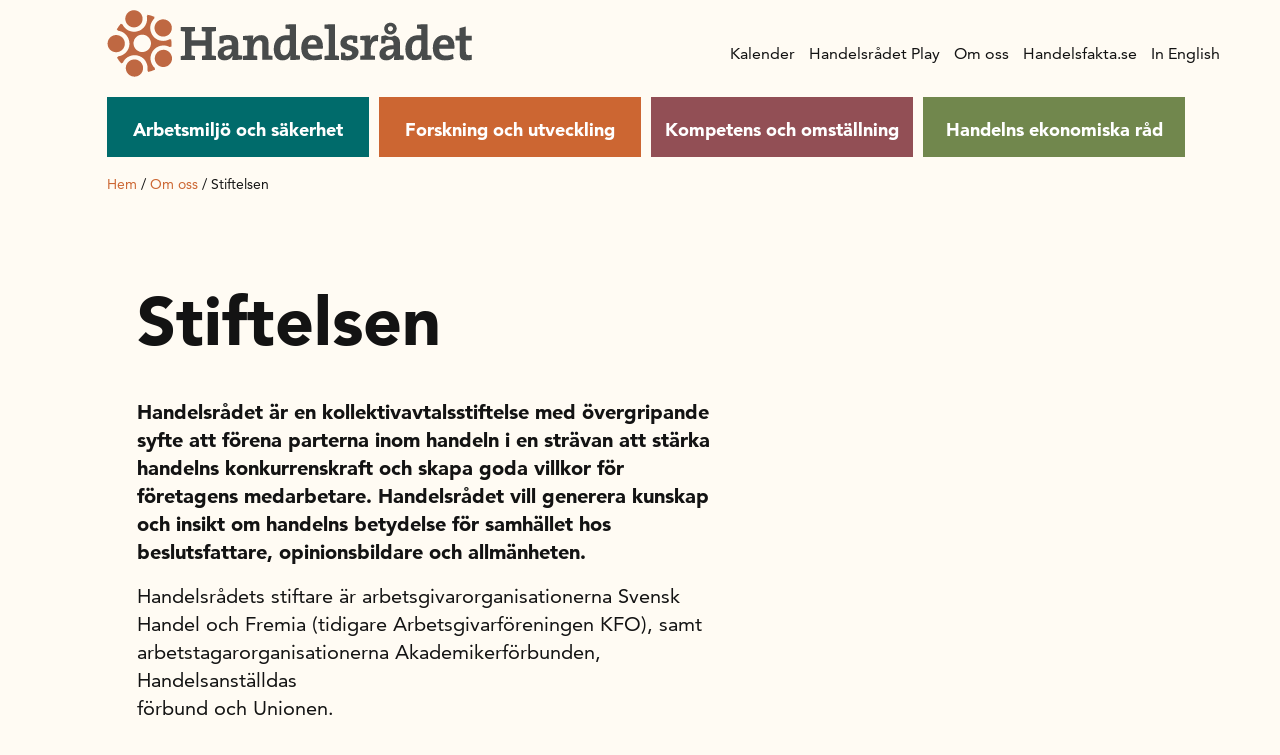

--- FILE ---
content_type: text/html; charset=UTF-8
request_url: https://handelsradet.se/om-oss/stiftelsen/
body_size: 19217
content:
<!doctype html>
<html lang="sv-SE">

<head>
  <meta charset="utf-8">
  <meta http-equiv="x-ua-compatible" content="ie=edge">
  <meta name="viewport" content="width=device-width, initial-scale=1, shrink-to-fit=no">

  <!-- cookie script -->
  <script type="text/javascript" charset="UTF-8" src="//eu.cookie-script.com/s/c49b55aad900399f625a805358ba232a.js"></script>

      <!-- Google Tag Manager -->
    <script>
      (function(w, d, s, l, i) {
        w[l] = w[l] || [];
        w[l].push({
          'gtm.start': new Date().getTime(),
          event: 'gtm.js'
        });
        var f = d.getElementsByTagName(s)[0],
          j = d.createElement(s),
          dl = l != 'dataLayer' ? '&l=' + l : '';
        j.async = true;
        j.src =
          'https://www.googletagmanager.com/gtm.js?id=' + i + dl;
        f.parentNode.insertBefore(j, f);
      })(window, document, 'script', 'dataLayer', 'GTM-5RV8PKN');
    </script>
    <!-- End Google Tag Manager -->
  <meta name='robots' content='index, follow, max-image-preview:large, max-snippet:-1, max-video-preview:-1' />
	<style>img:is([sizes="auto" i], [sizes^="auto," i]) { contain-intrinsic-size: 3000px 1500px }</style>
	<meta property="og:title" content="Stiftelsen"/>
<meta property="og:description" content="Handelsrådets stiftare är arbetsgivarorganisationerna Svensk Handel och Arbetsgivarföreningen KFO(Fremia den 1 jan 2021), samt arbetstagarorganisationerna Ak"/>
<meta property="og:type" content="article"/>
<meta property="og:article:published_time" content="2021-05-06 13:27:45"/>
<meta property="og:article:modified_time" content="2022-03-07 16:25:41"/>
<meta name="twitter:card" content="summary">
<meta name="twitter:title" content="Stiftelsen"/>
<meta name="twitter:description" content="Handelsrådets stiftare är arbetsgivarorganisationerna Svensk Handel och Arbetsgivarföreningen KFO(Fremia den 1 jan 2021), samt arbetstagarorganisationerna Ak"/>
<meta name="author" content="minja"/>

	<!-- This site is optimized with the Yoast SEO plugin v26.4 - https://yoast.com/wordpress/plugins/seo/ -->
	<title>Stiftelsen | Handelsrådet</title>
	<link rel="canonical" href="https://handelsradet.se/om-oss/stiftelsen/" />
	<meta property="og:url" content="https://handelsradet.se/om-oss/stiftelsen/" />
	<meta property="og:site_name" content="Handelsrådet" />
	<meta property="article:publisher" content="https://www.facebook.com/handelsradet" />
	<meta property="article:modified_time" content="2022-03-07T15:25:41+00:00" />
	<script type="application/ld+json" class="yoast-schema-graph">{"@context":"https://schema.org","@graph":[{"@type":"WebPage","@id":"https://handelsradet.se/om-oss/stiftelsen/","url":"https://handelsradet.se/om-oss/stiftelsen/","name":"Stiftelsen | Handelsrådet","isPartOf":{"@id":"https://handelsradet.se/#website"},"datePublished":"2021-05-06T12:27:45+00:00","dateModified":"2022-03-07T15:25:41+00:00","breadcrumb":{"@id":"https://handelsradet.se/om-oss/stiftelsen/#breadcrumb"},"inLanguage":"sv-SE","potentialAction":[{"@type":"ReadAction","target":["https://handelsradet.se/om-oss/stiftelsen/"]}]},{"@type":"BreadcrumbList","@id":"https://handelsradet.se/om-oss/stiftelsen/#breadcrumb","itemListElement":[{"@type":"ListItem","position":1,"name":"Hem","item":"https://handelsradet.se/"},{"@type":"ListItem","position":2,"name":"Om oss","item":"https://handelsradet.se/om-oss/"},{"@type":"ListItem","position":3,"name":"Stiftelsen"}]},{"@type":"WebSite","@id":"https://handelsradet.se/#website","url":"https://handelsradet.se/","name":"Handelsrådet","description":"","publisher":{"@id":"https://handelsradet.se/#organization"},"potentialAction":[{"@type":"SearchAction","target":{"@type":"EntryPoint","urlTemplate":"https://handelsradet.se/?s={search_term_string}"},"query-input":{"@type":"PropertyValueSpecification","valueRequired":true,"valueName":"search_term_string"}}],"inLanguage":"sv-SE"},{"@type":"Organization","@id":"https://handelsradet.se/#organization","name":"Handelsrådet","url":"https://handelsradet.se/","logo":{"@type":"ImageObject","inLanguage":"sv-SE","@id":"https://handelsradet.se/#/schema/logo/image/","url":"https://handelsradet.se/app/uploads/2021/03/HR_Logotyp-1.png","contentUrl":"https://handelsradet.se/app/uploads/2021/03/HR_Logotyp-1.png","width":952,"height":306,"caption":"Handelsrådet"},"image":{"@id":"https://handelsradet.se/#/schema/logo/image/"},"sameAs":["https://www.facebook.com/handelsradet","https://www.linkedin.com/company/handelsradet/","https://www.youtube.com/channel/UCSU5UBKW3Tg_9ihfW1riEWA"]}]}</script>
	<!-- / Yoast SEO plugin. -->


<script>
window._wpemojiSettings = {"baseUrl":"https:\/\/s.w.org\/images\/core\/emoji\/16.0.1\/72x72\/","ext":".png","svgUrl":"https:\/\/s.w.org\/images\/core\/emoji\/16.0.1\/svg\/","svgExt":".svg","source":{"concatemoji":"https:\/\/handelsradet.se\/wp\/wp-includes\/js\/wp-emoji-release.min.js?ver=6.8.3"}};
/*! This file is auto-generated */
!function(s,n){var o,i,e;function c(e){try{var t={supportTests:e,timestamp:(new Date).valueOf()};sessionStorage.setItem(o,JSON.stringify(t))}catch(e){}}function p(e,t,n){e.clearRect(0,0,e.canvas.width,e.canvas.height),e.fillText(t,0,0);var t=new Uint32Array(e.getImageData(0,0,e.canvas.width,e.canvas.height).data),a=(e.clearRect(0,0,e.canvas.width,e.canvas.height),e.fillText(n,0,0),new Uint32Array(e.getImageData(0,0,e.canvas.width,e.canvas.height).data));return t.every(function(e,t){return e===a[t]})}function u(e,t){e.clearRect(0,0,e.canvas.width,e.canvas.height),e.fillText(t,0,0);for(var n=e.getImageData(16,16,1,1),a=0;a<n.data.length;a++)if(0!==n.data[a])return!1;return!0}function f(e,t,n,a){switch(t){case"flag":return n(e,"\ud83c\udff3\ufe0f\u200d\u26a7\ufe0f","\ud83c\udff3\ufe0f\u200b\u26a7\ufe0f")?!1:!n(e,"\ud83c\udde8\ud83c\uddf6","\ud83c\udde8\u200b\ud83c\uddf6")&&!n(e,"\ud83c\udff4\udb40\udc67\udb40\udc62\udb40\udc65\udb40\udc6e\udb40\udc67\udb40\udc7f","\ud83c\udff4\u200b\udb40\udc67\u200b\udb40\udc62\u200b\udb40\udc65\u200b\udb40\udc6e\u200b\udb40\udc67\u200b\udb40\udc7f");case"emoji":return!a(e,"\ud83e\udedf")}return!1}function g(e,t,n,a){var r="undefined"!=typeof WorkerGlobalScope&&self instanceof WorkerGlobalScope?new OffscreenCanvas(300,150):s.createElement("canvas"),o=r.getContext("2d",{willReadFrequently:!0}),i=(o.textBaseline="top",o.font="600 32px Arial",{});return e.forEach(function(e){i[e]=t(o,e,n,a)}),i}function t(e){var t=s.createElement("script");t.src=e,t.defer=!0,s.head.appendChild(t)}"undefined"!=typeof Promise&&(o="wpEmojiSettingsSupports",i=["flag","emoji"],n.supports={everything:!0,everythingExceptFlag:!0},e=new Promise(function(e){s.addEventListener("DOMContentLoaded",e,{once:!0})}),new Promise(function(t){var n=function(){try{var e=JSON.parse(sessionStorage.getItem(o));if("object"==typeof e&&"number"==typeof e.timestamp&&(new Date).valueOf()<e.timestamp+604800&&"object"==typeof e.supportTests)return e.supportTests}catch(e){}return null}();if(!n){if("undefined"!=typeof Worker&&"undefined"!=typeof OffscreenCanvas&&"undefined"!=typeof URL&&URL.createObjectURL&&"undefined"!=typeof Blob)try{var e="postMessage("+g.toString()+"("+[JSON.stringify(i),f.toString(),p.toString(),u.toString()].join(",")+"));",a=new Blob([e],{type:"text/javascript"}),r=new Worker(URL.createObjectURL(a),{name:"wpTestEmojiSupports"});return void(r.onmessage=function(e){c(n=e.data),r.terminate(),t(n)})}catch(e){}c(n=g(i,f,p,u))}t(n)}).then(function(e){for(var t in e)n.supports[t]=e[t],n.supports.everything=n.supports.everything&&n.supports[t],"flag"!==t&&(n.supports.everythingExceptFlag=n.supports.everythingExceptFlag&&n.supports[t]);n.supports.everythingExceptFlag=n.supports.everythingExceptFlag&&!n.supports.flag,n.DOMReady=!1,n.readyCallback=function(){n.DOMReady=!0}}).then(function(){return e}).then(function(){var e;n.supports.everything||(n.readyCallback(),(e=n.source||{}).concatemoji?t(e.concatemoji):e.wpemoji&&e.twemoji&&(t(e.twemoji),t(e.wpemoji)))}))}((window,document),window._wpemojiSettings);
</script>
<style id='wp-emoji-styles-inline-css'>

	img.wp-smiley, img.emoji {
		display: inline !important;
		border: none !important;
		box-shadow: none !important;
		height: 1em !important;
		width: 1em !important;
		margin: 0 0.07em !important;
		vertical-align: -0.1em !important;
		background: none !important;
		padding: 0 !important;
	}
</style>
<link rel='stylesheet' id='wp-block-library-css' href='https://handelsradet.se/wp/wp-includes/css/dist/block-library/style.min.css?ver=6.8.3' media='all' />
<style id='classic-theme-styles-inline-css'>
/*! This file is auto-generated */
.wp-block-button__link{color:#fff;background-color:#32373c;border-radius:9999px;box-shadow:none;text-decoration:none;padding:calc(.667em + 2px) calc(1.333em + 2px);font-size:1.125em}.wp-block-file__button{background:#32373c;color:#fff;text-decoration:none}
</style>
<style id='safe-svg-svg-icon-style-inline-css'>
.safe-svg-cover{text-align:center}.safe-svg-cover .safe-svg-inside{display:inline-block;max-width:100%}.safe-svg-cover svg{fill:currentColor;height:100%;max-height:100%;max-width:100%;width:100%}

</style>
<style id='global-styles-inline-css'>
:root{--wp--preset--aspect-ratio--square: 1;--wp--preset--aspect-ratio--4-3: 4/3;--wp--preset--aspect-ratio--3-4: 3/4;--wp--preset--aspect-ratio--3-2: 3/2;--wp--preset--aspect-ratio--2-3: 2/3;--wp--preset--aspect-ratio--16-9: 16/9;--wp--preset--aspect-ratio--9-16: 9/16;--wp--preset--color--black: #000000;--wp--preset--color--cyan-bluish-gray: #abb8c3;--wp--preset--color--white: #ffffff;--wp--preset--color--pale-pink: #f78da7;--wp--preset--color--vivid-red: #cf2e2e;--wp--preset--color--luminous-vivid-orange: #ff6900;--wp--preset--color--luminous-vivid-amber: #fcb900;--wp--preset--color--light-green-cyan: #7bdcb5;--wp--preset--color--vivid-green-cyan: #00d084;--wp--preset--color--pale-cyan-blue: #8ed1fc;--wp--preset--color--vivid-cyan-blue: #0693e3;--wp--preset--color--vivid-purple: #9b51e0;--wp--preset--color--primary: #525ddc;--wp--preset--gradient--vivid-cyan-blue-to-vivid-purple: linear-gradient(135deg,rgba(6,147,227,1) 0%,rgb(155,81,224) 100%);--wp--preset--gradient--light-green-cyan-to-vivid-green-cyan: linear-gradient(135deg,rgb(122,220,180) 0%,rgb(0,208,130) 100%);--wp--preset--gradient--luminous-vivid-amber-to-luminous-vivid-orange: linear-gradient(135deg,rgba(252,185,0,1) 0%,rgba(255,105,0,1) 100%);--wp--preset--gradient--luminous-vivid-orange-to-vivid-red: linear-gradient(135deg,rgba(255,105,0,1) 0%,rgb(207,46,46) 100%);--wp--preset--gradient--very-light-gray-to-cyan-bluish-gray: linear-gradient(135deg,rgb(238,238,238) 0%,rgb(169,184,195) 100%);--wp--preset--gradient--cool-to-warm-spectrum: linear-gradient(135deg,rgb(74,234,220) 0%,rgb(151,120,209) 20%,rgb(207,42,186) 40%,rgb(238,44,130) 60%,rgb(251,105,98) 80%,rgb(254,248,76) 100%);--wp--preset--gradient--blush-light-purple: linear-gradient(135deg,rgb(255,206,236) 0%,rgb(152,150,240) 100%);--wp--preset--gradient--blush-bordeaux: linear-gradient(135deg,rgb(254,205,165) 0%,rgb(254,45,45) 50%,rgb(107,0,62) 100%);--wp--preset--gradient--luminous-dusk: linear-gradient(135deg,rgb(255,203,112) 0%,rgb(199,81,192) 50%,rgb(65,88,208) 100%);--wp--preset--gradient--pale-ocean: linear-gradient(135deg,rgb(255,245,203) 0%,rgb(182,227,212) 50%,rgb(51,167,181) 100%);--wp--preset--gradient--electric-grass: linear-gradient(135deg,rgb(202,248,128) 0%,rgb(113,206,126) 100%);--wp--preset--gradient--midnight: linear-gradient(135deg,rgb(2,3,129) 0%,rgb(40,116,252) 100%);--wp--preset--font-size--small: 13px;--wp--preset--font-size--medium: 20px;--wp--preset--font-size--large: 36px;--wp--preset--font-size--x-large: 42px;--wp--preset--spacing--20: 0.44rem;--wp--preset--spacing--30: 0.67rem;--wp--preset--spacing--40: 1rem;--wp--preset--spacing--50: 1.5rem;--wp--preset--spacing--60: 2.25rem;--wp--preset--spacing--70: 3.38rem;--wp--preset--spacing--80: 5.06rem;--wp--preset--shadow--natural: 6px 6px 9px rgba(0, 0, 0, 0.2);--wp--preset--shadow--deep: 12px 12px 50px rgba(0, 0, 0, 0.4);--wp--preset--shadow--sharp: 6px 6px 0px rgba(0, 0, 0, 0.2);--wp--preset--shadow--outlined: 6px 6px 0px -3px rgba(255, 255, 255, 1), 6px 6px rgba(0, 0, 0, 1);--wp--preset--shadow--crisp: 6px 6px 0px rgba(0, 0, 0, 1);}:where(.is-layout-flex){gap: 0.5em;}:where(.is-layout-grid){gap: 0.5em;}body .is-layout-flex{display: flex;}.is-layout-flex{flex-wrap: wrap;align-items: center;}.is-layout-flex > :is(*, div){margin: 0;}body .is-layout-grid{display: grid;}.is-layout-grid > :is(*, div){margin: 0;}:where(.wp-block-columns.is-layout-flex){gap: 2em;}:where(.wp-block-columns.is-layout-grid){gap: 2em;}:where(.wp-block-post-template.is-layout-flex){gap: 1.25em;}:where(.wp-block-post-template.is-layout-grid){gap: 1.25em;}.has-black-color{color: var(--wp--preset--color--black) !important;}.has-cyan-bluish-gray-color{color: var(--wp--preset--color--cyan-bluish-gray) !important;}.has-white-color{color: var(--wp--preset--color--white) !important;}.has-pale-pink-color{color: var(--wp--preset--color--pale-pink) !important;}.has-vivid-red-color{color: var(--wp--preset--color--vivid-red) !important;}.has-luminous-vivid-orange-color{color: var(--wp--preset--color--luminous-vivid-orange) !important;}.has-luminous-vivid-amber-color{color: var(--wp--preset--color--luminous-vivid-amber) !important;}.has-light-green-cyan-color{color: var(--wp--preset--color--light-green-cyan) !important;}.has-vivid-green-cyan-color{color: var(--wp--preset--color--vivid-green-cyan) !important;}.has-pale-cyan-blue-color{color: var(--wp--preset--color--pale-cyan-blue) !important;}.has-vivid-cyan-blue-color{color: var(--wp--preset--color--vivid-cyan-blue) !important;}.has-vivid-purple-color{color: var(--wp--preset--color--vivid-purple) !important;}.has-black-background-color{background-color: var(--wp--preset--color--black) !important;}.has-cyan-bluish-gray-background-color{background-color: var(--wp--preset--color--cyan-bluish-gray) !important;}.has-white-background-color{background-color: var(--wp--preset--color--white) !important;}.has-pale-pink-background-color{background-color: var(--wp--preset--color--pale-pink) !important;}.has-vivid-red-background-color{background-color: var(--wp--preset--color--vivid-red) !important;}.has-luminous-vivid-orange-background-color{background-color: var(--wp--preset--color--luminous-vivid-orange) !important;}.has-luminous-vivid-amber-background-color{background-color: var(--wp--preset--color--luminous-vivid-amber) !important;}.has-light-green-cyan-background-color{background-color: var(--wp--preset--color--light-green-cyan) !important;}.has-vivid-green-cyan-background-color{background-color: var(--wp--preset--color--vivid-green-cyan) !important;}.has-pale-cyan-blue-background-color{background-color: var(--wp--preset--color--pale-cyan-blue) !important;}.has-vivid-cyan-blue-background-color{background-color: var(--wp--preset--color--vivid-cyan-blue) !important;}.has-vivid-purple-background-color{background-color: var(--wp--preset--color--vivid-purple) !important;}.has-black-border-color{border-color: var(--wp--preset--color--black) !important;}.has-cyan-bluish-gray-border-color{border-color: var(--wp--preset--color--cyan-bluish-gray) !important;}.has-white-border-color{border-color: var(--wp--preset--color--white) !important;}.has-pale-pink-border-color{border-color: var(--wp--preset--color--pale-pink) !important;}.has-vivid-red-border-color{border-color: var(--wp--preset--color--vivid-red) !important;}.has-luminous-vivid-orange-border-color{border-color: var(--wp--preset--color--luminous-vivid-orange) !important;}.has-luminous-vivid-amber-border-color{border-color: var(--wp--preset--color--luminous-vivid-amber) !important;}.has-light-green-cyan-border-color{border-color: var(--wp--preset--color--light-green-cyan) !important;}.has-vivid-green-cyan-border-color{border-color: var(--wp--preset--color--vivid-green-cyan) !important;}.has-pale-cyan-blue-border-color{border-color: var(--wp--preset--color--pale-cyan-blue) !important;}.has-vivid-cyan-blue-border-color{border-color: var(--wp--preset--color--vivid-cyan-blue) !important;}.has-vivid-purple-border-color{border-color: var(--wp--preset--color--vivid-purple) !important;}.has-vivid-cyan-blue-to-vivid-purple-gradient-background{background: var(--wp--preset--gradient--vivid-cyan-blue-to-vivid-purple) !important;}.has-light-green-cyan-to-vivid-green-cyan-gradient-background{background: var(--wp--preset--gradient--light-green-cyan-to-vivid-green-cyan) !important;}.has-luminous-vivid-amber-to-luminous-vivid-orange-gradient-background{background: var(--wp--preset--gradient--luminous-vivid-amber-to-luminous-vivid-orange) !important;}.has-luminous-vivid-orange-to-vivid-red-gradient-background{background: var(--wp--preset--gradient--luminous-vivid-orange-to-vivid-red) !important;}.has-very-light-gray-to-cyan-bluish-gray-gradient-background{background: var(--wp--preset--gradient--very-light-gray-to-cyan-bluish-gray) !important;}.has-cool-to-warm-spectrum-gradient-background{background: var(--wp--preset--gradient--cool-to-warm-spectrum) !important;}.has-blush-light-purple-gradient-background{background: var(--wp--preset--gradient--blush-light-purple) !important;}.has-blush-bordeaux-gradient-background{background: var(--wp--preset--gradient--blush-bordeaux) !important;}.has-luminous-dusk-gradient-background{background: var(--wp--preset--gradient--luminous-dusk) !important;}.has-pale-ocean-gradient-background{background: var(--wp--preset--gradient--pale-ocean) !important;}.has-electric-grass-gradient-background{background: var(--wp--preset--gradient--electric-grass) !important;}.has-midnight-gradient-background{background: var(--wp--preset--gradient--midnight) !important;}.has-small-font-size{font-size: var(--wp--preset--font-size--small) !important;}.has-medium-font-size{font-size: var(--wp--preset--font-size--medium) !important;}.has-large-font-size{font-size: var(--wp--preset--font-size--large) !important;}.has-x-large-font-size{font-size: var(--wp--preset--font-size--x-large) !important;}
:where(.wp-block-post-template.is-layout-flex){gap: 1.25em;}:where(.wp-block-post-template.is-layout-grid){gap: 1.25em;}
:where(.wp-block-columns.is-layout-flex){gap: 2em;}:where(.wp-block-columns.is-layout-grid){gap: 2em;}
:root :where(.wp-block-pullquote){font-size: 1.5em;line-height: 1.6;}
</style>
<link rel='stylesheet' id='cff-css' href='https://handelsradet.se/app/plugins/custom-facebook-feed-pro/assets/css/cff-style.min.css?ver=4.6.6' media='all' />
<link rel='stylesheet' id='sage/app.css-css' href='https://handelsradet.se/app/themes/nya-handelsradet/dist/styles/app.css?id=41e087c059eb73b3423f' media='all' />
<script src="https://handelsradet.se/wp/wp-includes/js/jquery/jquery.min.js?ver=3.7.1" id="jquery-core-js"></script>
<script src="https://handelsradet.se/wp/wp-includes/js/jquery/jquery-migrate.min.js?ver=3.4.1" id="jquery-migrate-js"></script>
<link rel="https://api.w.org/" href="https://handelsradet.se/wp-json/" /><link rel="alternate" title="JSON" type="application/json" href="https://handelsradet.se/wp-json/wp/v2/pages/629" /><link rel="EditURI" type="application/rsd+xml" title="RSD" href="https://handelsradet.se/wp/xmlrpc.php?rsd" />
<meta name="generator" content="WordPress 6.8.3" />
<link rel='shortlink' href='https://handelsradet.se/?p=629' />
<link rel="alternate" title="oEmbed (JSON)" type="application/json+oembed" href="https://handelsradet.se/wp-json/oembed/1.0/embed?url=https%3A%2F%2Fhandelsradet.se%2Fom-oss%2Fstiftelsen%2F" />
<link rel="alternate" title="oEmbed (XML)" type="text/xml+oembed" href="https://handelsradet.se/wp-json/oembed/1.0/embed?url=https%3A%2F%2Fhandelsradet.se%2Fom-oss%2Fstiftelsen%2F&#038;format=xml" />
<!-- Custom Facebook Feed JS vars -->
<script type="text/javascript">
var cffsiteurl = "https://handelsradet.se/app/plugins";
var cffajaxurl = "https://handelsradet.se/wp/wp-admin/admin-ajax.php";


var cfflinkhashtags = "false";
</script>
<link rel="icon" href="https://handelsradet.se/app/uploads/2021/05/cropped-favicon_handelsradet-32x32.png" sizes="32x32" />
<link rel="icon" href="https://handelsradet.se/app/uploads/2021/05/cropped-favicon_handelsradet-192x192.png" sizes="192x192" />
<link rel="apple-touch-icon" href="https://handelsradet.se/app/uploads/2021/05/cropped-favicon_handelsradet-180x180.png" />
<meta name="msapplication-TileImage" content="https://handelsradet.se/app/uploads/2021/05/cropped-favicon_handelsradet-270x270.png" />
		<style id="wp-custom-css">
			

/* Custom Facebook Feed */
#cff.cff-default-styles .cff-expand a {
 font-size: 16px;
}
#cff .cff-post-text-link {
display: block;
}

.block-cff-cff-feed-block .cff-item a:before {
 content: none;
}

#cff.cff-default-styles a:hover, #cff.cff-default-styles a:focus {
text-decoration: none;
}
#cff .cff-load-more {
display: none !important;
}
/* Custom Facebook Feed - End */		</style>
		</head>

<body class="wp-singular page-template-default page page-id-629 page-child parent-pageid-338 wp-embed-responsive wp-theme-nya-handelsradet stiftelsen">


      <!-- Google Tag Manager (noscript) -->
    <noscript><iframe src="https://www.googletagmanager.com/ns.html?id=GTM-5RV8PKN" height="0" width="0" style="display:none;visibility:hidden"></iframe></noscript>
    <!-- End Google Tag Manager (noscript) -->
  
    
  <div class="app">
    <header class="banner">
  <div class="container-fluid header-area header-area-width">
    <a class="brand" href="https://handelsradet.se/">
      <img class="svg hr-logo" src="https://handelsradet.se/app/themes/nya-handelsradet/dist/images/handelsradet.svg?id=6b46ec1bc4c47faad85f" alt="Handelsrådet logga" title="Handelsrådet logga">
      <img class="svg mobile-logo" src="https://handelsradet.se/app/themes/nya-handelsradet/dist/images/mobile-icon.svg?id=6665bf88f52bbb7a0e48" alt="Handelsrådet logga" title="Handelsrådet logga">
    </a>
    <div class="hamburger-icon">
      <span></span>
      <span></span>
      <span></span>
      <span></span>
    </div>
    <div class="navigation-wrapper topPosition">
      <nav class="c-header__primary-menu">
        <ul class="top-level-ul">
      
    <li class="top-level-menu-li  has-teal-background-color ">
      <a target="" href="https://handelsradet.se/arbetsmiljo-och-sakerhet/">
        Arbetsmiljö och säkerhet
      </a>
      <div class="toggleMenu">
        <svg class="menu-arrow " xmlns="http://www.w3.org/2000/svg" width="16" height="16" viewBox="0 0 16 16">
          <polygon class="poly" fill-rule="evenodd" points="3.8 7 9.4 1.4 8 0 0 8 8 16 9.4 14.6 3.8 9 16 9 16 7" transform="matrix(0 -1 -1 0 16 16)"/>
        </svg>
      </div>
      
              <ul class="submenu top-submenu ">
          
          <div class="left-side-menu">
                          
              <li class="second-level-menu-li  has-children ">
                <a href="https://handelsradet.se/arbetsmiljo-och-sakerhet/arbetsmiljo/">
                  Arbetsmiljö
                </a>
                <div class="arrow-wrapper">
                  <svg class="menu-arrow " xmlns="http://www.w3.org/2000/svg" width="16" height="16" viewBox="0 0 16 16">
                    <polygon class="poly" fill-rule="evenodd" points="3.8 7 9.4 1.4 8 0 0 8 8 16 9.4 14.6 3.8 9 16 9 16 7" transform="matrix(0 -1 -1 0 16 16)"/>
                  </svg>
                </div>
                
                                  <ul class="submenu second-submenu ">
                                           
                      <li class="third-level-menu-li   ">
                        <a href="https://handelsradet.se/arbetsmiljo-och-sakerhet/arbetsmiljo/checklistor/">
                          Checklistor
                        </a>
                        <div class="arrow-wrapper">
                          <svg class="menu-arrow " xmlns="http://www.w3.org/2000/svg" width="16" height="16" viewBox="0 0 16 16">
                            <polygon class="poly" fill-rule="evenodd" points="3.8 7 9.4 1.4 8 0 0 8 8 16 9.4 14.6 3.8 9 16 9 16 7" transform="matrix(0 -1 -1 0 16 16)"/>
                          </svg>
                        </div>
                                              </li>
                                           
                      <li class="third-level-menu-li   ">
                        <a href="https://handelsradet.se/arbetsmiljo-och-sakerhet/arbetsmiljo/systematiskt-arbetsmiljoarbete/">
                          Systematiskt arbetsmiljöarbete
                        </a>
                        <div class="arrow-wrapper">
                          <svg class="menu-arrow " xmlns="http://www.w3.org/2000/svg" width="16" height="16" viewBox="0 0 16 16">
                            <polygon class="poly" fill-rule="evenodd" points="3.8 7 9.4 1.4 8 0 0 8 8 16 9.4 14.6 3.8 9 16 9 16 7" transform="matrix(0 -1 -1 0 16 16)"/>
                          </svg>
                        </div>
                                              </li>
                                           
                      <li class="third-level-menu-li   ">
                        <a href="https://handelsradet.se/arbetsmiljo-och-sakerhet/arbetsmiljo/somnskola-for-handelsanstallda/">
                          Sömnskola för handelsanställda
                        </a>
                        <div class="arrow-wrapper">
                          <svg class="menu-arrow " xmlns="http://www.w3.org/2000/svg" width="16" height="16" viewBox="0 0 16 16">
                            <polygon class="poly" fill-rule="evenodd" points="3.8 7 9.4 1.4 8 0 0 8 8 16 9.4 14.6 3.8 9 16 9 16 7" transform="matrix(0 -1 -1 0 16 16)"/>
                          </svg>
                        </div>
                                              </li>
                                           
                      <li class="third-level-menu-li   ">
                        <a href="https://handelsradet.se/arbetsmiljo-och-sakerhet/arbetsmiljo/forpackningsprovaren/">
                          Förpackningsprovaren
                        </a>
                        <div class="arrow-wrapper">
                          <svg class="menu-arrow " xmlns="http://www.w3.org/2000/svg" width="16" height="16" viewBox="0 0 16 16">
                            <polygon class="poly" fill-rule="evenodd" points="3.8 7 9.4 1.4 8 0 0 8 8 16 9.4 14.6 3.8 9 16 9 16 7" transform="matrix(0 -1 -1 0 16 16)"/>
                          </svg>
                        </div>
                                              </li>
                                           
                      <li class="third-level-menu-li   ">
                        <a href="https://handelsradet.se/arbetsmiljo-och-sakerhet/arbetsmiljo/riktlinjer-och-rekommendationer/">
                          Riktlinjer och rekommendationer
                        </a>
                        <div class="arrow-wrapper">
                          <svg class="menu-arrow " xmlns="http://www.w3.org/2000/svg" width="16" height="16" viewBox="0 0 16 16">
                            <polygon class="poly" fill-rule="evenodd" points="3.8 7 9.4 1.4 8 0 0 8 8 16 9.4 14.6 3.8 9 16 9 16 7" transform="matrix(0 -1 -1 0 16 16)"/>
                          </svg>
                        </div>
                                              </li>
                                      </ul>
                              </li>
                          
              <li class="second-level-menu-li  has-children ">
                <a href="https://handelsradet.se/arbetsmiljo-och-sakerhet/utbildningar/">
                  Utbildningar
                </a>
                <div class="arrow-wrapper">
                  <svg class="menu-arrow " xmlns="http://www.w3.org/2000/svg" width="16" height="16" viewBox="0 0 16 16">
                    <polygon class="poly" fill-rule="evenodd" points="3.8 7 9.4 1.4 8 0 0 8 8 16 9.4 14.6 3.8 9 16 9 16 7" transform="matrix(0 -1 -1 0 16 16)"/>
                  </svg>
                </div>
                
                                  <ul class="submenu second-submenu ">
                                           
                      <li class="third-level-menu-li   ">
                        <a href="https://handelsradet.se/arbetsmiljo-och-sakerhet/utbildningar/din-arbetsplats-i-handeln/">
                          Din arbetsplats i handeln
                        </a>
                        <div class="arrow-wrapper">
                          <svg class="menu-arrow " xmlns="http://www.w3.org/2000/svg" width="16" height="16" viewBox="0 0 16 16">
                            <polygon class="poly" fill-rule="evenodd" points="3.8 7 9.4 1.4 8 0 0 8 8 16 9.4 14.6 3.8 9 16 9 16 7" transform="matrix(0 -1 -1 0 16 16)"/>
                          </svg>
                        </div>
                                              </li>
                                           
                      <li class="third-level-menu-li   ">
                        <a href="https://handelsradet.se/arbetsmiljo-och-sakerhet/utbildningar/brand-i-handeln/">
                          Brandsäker i handeln
                        </a>
                        <div class="arrow-wrapper">
                          <svg class="menu-arrow " xmlns="http://www.w3.org/2000/svg" width="16" height="16" viewBox="0 0 16 16">
                            <polygon class="poly" fill-rule="evenodd" points="3.8 7 9.4 1.4 8 0 0 8 8 16 9.4 14.6 3.8 9 16 9 16 7" transform="matrix(0 -1 -1 0 16 16)"/>
                          </svg>
                        </div>
                                              </li>
                                           
                      <li class="third-level-menu-li   ">
                        <a href="https://handelsradet.se/arbetsmiljo-och-sakerhet/utbildningar/brandfarlig-vara-i-handeln/">
                          Brandfarlig vara i handeln
                        </a>
                        <div class="arrow-wrapper">
                          <svg class="menu-arrow " xmlns="http://www.w3.org/2000/svg" width="16" height="16" viewBox="0 0 16 16">
                            <polygon class="poly" fill-rule="evenodd" points="3.8 7 9.4 1.4 8 0 0 8 8 16 9.4 14.6 3.8 9 16 9 16 7" transform="matrix(0 -1 -1 0 16 16)"/>
                          </svg>
                        </div>
                                              </li>
                                           
                      <li class="third-level-menu-li   ">
                        <a href="https://handelsradet.se/arbetsmiljo-och-sakerhet/utbildningar/saker-i-butik/">
                          Säker i butik
                        </a>
                        <div class="arrow-wrapper">
                          <svg class="menu-arrow " xmlns="http://www.w3.org/2000/svg" width="16" height="16" viewBox="0 0 16 16">
                            <polygon class="poly" fill-rule="evenodd" points="3.8 7 9.4 1.4 8 0 0 8 8 16 9.4 14.6 3.8 9 16 9 16 7" transform="matrix(0 -1 -1 0 16 16)"/>
                          </svg>
                        </div>
                                              </li>
                                      </ul>
                              </li>
                      </div>

          <div  class="right-side-menu">
                          
              <li class="second-level-menu-li  has-children ">
                <a href="https://handelsradet.se/arbetsmiljo-och-sakerhet/sakerhet/">
                  Säkerhet
                </a>
                <div class="arrow-wrapper">
                  <svg class="menu-arrow " xmlns="http://www.w3.org/2000/svg" width="16" height="16" viewBox="0 0 16 16">
                    <polygon class="poly" fill-rule="evenodd" points="3.8 7 9.4 1.4 8 0 0 8 8 16 9.4 14.6 3.8 9 16 9 16 7" transform="matrix(0 -1 -1 0 16 16)"/>
                  </svg>
                </div>
                
                                  <ul class="submenu second-submenu ">
                                           
                      <li class="third-level-menu-li   ">
                        <a href="https://handelsradet.se/arbetsmiljo-och-sakerhet/sakerhet/skydda-butiken/">
                          Trygg och säker i handeln
                        </a>
                        <div class="arrow-wrapper">
                          <svg class="menu-arrow " xmlns="http://www.w3.org/2000/svg" width="16" height="16" viewBox="0 0 16 16">
                            <polygon class="poly" fill-rule="evenodd" points="3.8 7 9.4 1.4 8 0 0 8 8 16 9.4 14.6 3.8 9 16 9 16 7" transform="matrix(0 -1 -1 0 16 16)"/>
                          </svg>
                        </div>
                                              </li>
                                           
                      <li class="third-level-menu-li   ">
                        <a href="https://handelsradet.se/arbetsmiljo-och-sakerhet/sakerhet/halsoeffekter-av-ran/">
                          Hälsoeffekter av rån
                        </a>
                        <div class="arrow-wrapper">
                          <svg class="menu-arrow " xmlns="http://www.w3.org/2000/svg" width="16" height="16" viewBox="0 0 16 16">
                            <polygon class="poly" fill-rule="evenodd" points="3.8 7 9.4 1.4 8 0 0 8 8 16 9.4 14.6 3.8 9 16 9 16 7" transform="matrix(0 -1 -1 0 16 16)"/>
                          </svg>
                        </div>
                                              </li>
                                      </ul>
                              </li>
                          
              <li class="second-level-menu-li   ">
                <a href="https://handelsradet.se/arbetsmiljo-och-sakerhet/om-oss/">
                  Om oss
                </a>
                <div class="arrow-wrapper">
                  <svg class="menu-arrow " xmlns="http://www.w3.org/2000/svg" width="16" height="16" viewBox="0 0 16 16">
                    <polygon class="poly" fill-rule="evenodd" points="3.8 7 9.4 1.4 8 0 0 8 8 16 9.4 14.6 3.8 9 16 9 16 7" transform="matrix(0 -1 -1 0 16 16)"/>
                  </svg>
                </div>
                
                              </li>
                      </div>

        </ul>
      
    </li>
        
    <li class="top-level-menu-li  has-terracotta-background-color ">
      <a target="" href="https://handelsradet.se/forskning-och-utveckling/">
        Forskning och utveckling
      </a>
      <div class="toggleMenu">
        <svg class="menu-arrow " xmlns="http://www.w3.org/2000/svg" width="16" height="16" viewBox="0 0 16 16">
          <polygon class="poly" fill-rule="evenodd" points="3.8 7 9.4 1.4 8 0 0 8 8 16 9.4 14.6 3.8 9 16 9 16 7" transform="matrix(0 -1 -1 0 16 16)"/>
        </svg>
      </div>
      
              <ul class="submenu top-submenu ">
          
          <div class="left-side-menu">
                          
              <li class="second-level-menu-li   ">
                <a href="https://handelsradet.se/forskning-och-utveckling/forskningsprojekt/">
                  Forskningsprojekt
                </a>
                <div class="arrow-wrapper">
                  <svg class="menu-arrow " xmlns="http://www.w3.org/2000/svg" width="16" height="16" viewBox="0 0 16 16">
                    <polygon class="poly" fill-rule="evenodd" points="3.8 7 9.4 1.4 8 0 0 8 8 16 9.4 14.6 3.8 9 16 9 16 7" transform="matrix(0 -1 -1 0 16 16)"/>
                  </svg>
                </div>
                
                              </li>
                          
              <li class="second-level-menu-li   ">
                <a href="https://handelsradet.se/forskning-och-utveckling/studentuppsatser/">
                  Studentuppsatser
                </a>
                <div class="arrow-wrapper">
                  <svg class="menu-arrow " xmlns="http://www.w3.org/2000/svg" width="16" height="16" viewBox="0 0 16 16">
                    <polygon class="poly" fill-rule="evenodd" points="3.8 7 9.4 1.4 8 0 0 8 8 16 9.4 14.6 3.8 9 16 9 16 7" transform="matrix(0 -1 -1 0 16 16)"/>
                  </svg>
                </div>
                
                              </li>
                          
              <li class="second-level-menu-li   ">
                <a href="https://handelsradet.se/forskning-och-utveckling/publikationer/">
                  Rapporter och publikationer
                </a>
                <div class="arrow-wrapper">
                  <svg class="menu-arrow " xmlns="http://www.w3.org/2000/svg" width="16" height="16" viewBox="0 0 16 16">
                    <polygon class="poly" fill-rule="evenodd" points="3.8 7 9.4 1.4 8 0 0 8 8 16 9.4 14.6 3.8 9 16 9 16 7" transform="matrix(0 -1 -1 0 16 16)"/>
                  </svg>
                </div>
                
                              </li>
                          
              <li class="second-level-menu-li   ">
                <a href="https://handelsradet.se/forskning-och-utveckling/forskningssatsningar/inspel-till-forsknings-och-innovationspropositionen/">
                  Inspel till forsknings- och innovationspropositionen
                </a>
                <div class="arrow-wrapper">
                  <svg class="menu-arrow " xmlns="http://www.w3.org/2000/svg" width="16" height="16" viewBox="0 0 16 16">
                    <polygon class="poly" fill-rule="evenodd" points="3.8 7 9.4 1.4 8 0 0 8 8 16 9.4 14.6 3.8 9 16 9 16 7" transform="matrix(0 -1 -1 0 16 16)"/>
                  </svg>
                </div>
                
                              </li>
                          
              <li class="second-level-menu-li   ">
                <a href="https://handelsradet.se/forskning-och-utveckling/forskningssatsningar/">
                  Forskningssatsningar
                </a>
                <div class="arrow-wrapper">
                  <svg class="menu-arrow " xmlns="http://www.w3.org/2000/svg" width="16" height="16" viewBox="0 0 16 16">
                    <polygon class="poly" fill-rule="evenodd" points="3.8 7 9.4 1.4 8 0 0 8 8 16 9.4 14.6 3.8 9 16 9 16 7" transform="matrix(0 -1 -1 0 16 16)"/>
                  </svg>
                </div>
                
                              </li>
                          
              <li class="second-level-menu-li   ">
                <a href="https://handelsradet.se/forskning-och-utveckling/initiativ-for-att-starka-handeln-en-strategisk-forskningsagenda/">
                  Initiativ för att stärka handeln – En strategisk forskningsagenda
                </a>
                <div class="arrow-wrapper">
                  <svg class="menu-arrow " xmlns="http://www.w3.org/2000/svg" width="16" height="16" viewBox="0 0 16 16">
                    <polygon class="poly" fill-rule="evenodd" points="3.8 7 9.4 1.4 8 0 0 8 8 16 9.4 14.6 3.8 9 16 9 16 7" transform="matrix(0 -1 -1 0 16 16)"/>
                  </svg>
                </div>
                
                              </li>
                      </div>

          <div  class="right-side-menu">
                          
              <li class="second-level-menu-li  has-children ">
                <a href="https://handelsradet.se/forskning-och-utveckling/sok-anslag/">
                  Sök anslag
                </a>
                <div class="arrow-wrapper">
                  <svg class="menu-arrow " xmlns="http://www.w3.org/2000/svg" width="16" height="16" viewBox="0 0 16 16">
                    <polygon class="poly" fill-rule="evenodd" points="3.8 7 9.4 1.4 8 0 0 8 8 16 9.4 14.6 3.8 9 16 9 16 7" transform="matrix(0 -1 -1 0 16 16)"/>
                  </svg>
                </div>
                
                                  <ul class="submenu second-submenu ">
                                           
                      <li class="third-level-menu-li   ">
                        <a href="https://handelsradet.se/forskning-och-utveckling/sok-anslag/forskningsprojekt/">
                          Forskningsprojekt
                        </a>
                        <div class="arrow-wrapper">
                          <svg class="menu-arrow " xmlns="http://www.w3.org/2000/svg" width="16" height="16" viewBox="0 0 16 16">
                            <polygon class="poly" fill-rule="evenodd" points="3.8 7 9.4 1.4 8 0 0 8 8 16 9.4 14.6 3.8 9 16 9 16 7" transform="matrix(0 -1 -1 0 16 16)"/>
                          </svg>
                        </div>
                                              </li>
                                           
                      <li class="third-level-menu-li   ">
                        <a href="https://handelsradet.se/forskning-och-utveckling/sok-anslag/postdoc-stod/">
                          Postdoc-stöd
                        </a>
                        <div class="arrow-wrapper">
                          <svg class="menu-arrow " xmlns="http://www.w3.org/2000/svg" width="16" height="16" viewBox="0 0 16 16">
                            <polygon class="poly" fill-rule="evenodd" points="3.8 7 9.4 1.4 8 0 0 8 8 16 9.4 14.6 3.8 9 16 9 16 7" transform="matrix(0 -1 -1 0 16 16)"/>
                          </svg>
                        </div>
                                              </li>
                                           
                      <li class="third-level-menu-li   ">
                        <a href="https://handelsradet.se/forskning-och-utveckling/sok-anslag/handelns-studentuppsatspris/">
                          Handelns studentuppsatspris
                        </a>
                        <div class="arrow-wrapper">
                          <svg class="menu-arrow " xmlns="http://www.w3.org/2000/svg" width="16" height="16" viewBox="0 0 16 16">
                            <polygon class="poly" fill-rule="evenodd" points="3.8 7 9.4 1.4 8 0 0 8 8 16 9.4 14.6 3.8 9 16 9 16 7" transform="matrix(0 -1 -1 0 16 16)"/>
                          </svg>
                        </div>
                                              </li>
                                           
                      <li class="third-level-menu-li   ">
                        <a href="https://handelsradet.se/forskning-och-utveckling/sok-anslag/infrastrukturellt-stod/">
                          Infrastrukturellt stöd
                        </a>
                        <div class="arrow-wrapper">
                          <svg class="menu-arrow " xmlns="http://www.w3.org/2000/svg" width="16" height="16" viewBox="0 0 16 16">
                            <polygon class="poly" fill-rule="evenodd" points="3.8 7 9.4 1.4 8 0 0 8 8 16 9.4 14.6 3.8 9 16 9 16 7" transform="matrix(0 -1 -1 0 16 16)"/>
                          </svg>
                        </div>
                                              </li>
                                           
                      <li class="third-level-menu-li   ">
                        <a href="https://handelsradet.se/forskning-och-utveckling/sok-anslag/planeringsanslag/">
                          Planeringsanslag
                        </a>
                        <div class="arrow-wrapper">
                          <svg class="menu-arrow " xmlns="http://www.w3.org/2000/svg" width="16" height="16" viewBox="0 0 16 16">
                            <polygon class="poly" fill-rule="evenodd" points="3.8 7 9.4 1.4 8 0 0 8 8 16 9.4 14.6 3.8 9 16 9 16 7" transform="matrix(0 -1 -1 0 16 16)"/>
                          </svg>
                        </div>
                                              </li>
                                      </ul>
                              </li>
                          
              <li class="second-level-menu-li   ">
                <a href="https://handelsradet.se/forskning-och-utveckling/stipendiater/">
                  Stipendiater
                </a>
                <div class="arrow-wrapper">
                  <svg class="menu-arrow " xmlns="http://www.w3.org/2000/svg" width="16" height="16" viewBox="0 0 16 16">
                    <polygon class="poly" fill-rule="evenodd" points="3.8 7 9.4 1.4 8 0 0 8 8 16 9.4 14.6 3.8 9 16 9 16 7" transform="matrix(0 -1 -1 0 16 16)"/>
                  </svg>
                </div>
                
                              </li>
                          
              <li class="second-level-menu-li   ">
                <a href="https://handelsradet.se/forskning-och-utveckling/varfor-bidrar-handelsradet/">
                  Varför bidrar Handelsrådet?
                </a>
                <div class="arrow-wrapper">
                  <svg class="menu-arrow " xmlns="http://www.w3.org/2000/svg" width="16" height="16" viewBox="0 0 16 16">
                    <polygon class="poly" fill-rule="evenodd" points="3.8 7 9.4 1.4 8 0 0 8 8 16 9.4 14.6 3.8 9 16 9 16 7" transform="matrix(0 -1 -1 0 16 16)"/>
                  </svg>
                </div>
                
                              </li>
                          
              <li class="second-level-menu-li   ">
                <a href="https://handelsradet.se/forskning-och-utveckling/forskningssatsningar/nrwc-nordic-retail-and-wholesale-conference/">
                  NRWC – Nordic Retail and Wholesale conference
                </a>
                <div class="arrow-wrapper">
                  <svg class="menu-arrow " xmlns="http://www.w3.org/2000/svg" width="16" height="16" viewBox="0 0 16 16">
                    <polygon class="poly" fill-rule="evenodd" points="3.8 7 9.4 1.4 8 0 0 8 8 16 9.4 14.6 3.8 9 16 9 16 7" transform="matrix(0 -1 -1 0 16 16)"/>
                  </svg>
                </div>
                
                              </li>
                          
              <li class="second-level-menu-li   ">
                <a href="https://handelsradet.se/forskning-och-utveckling/strategi-och-utveckling/">
                  Strategi och Utveckling
                </a>
                <div class="arrow-wrapper">
                  <svg class="menu-arrow " xmlns="http://www.w3.org/2000/svg" width="16" height="16" viewBox="0 0 16 16">
                    <polygon class="poly" fill-rule="evenodd" points="3.8 7 9.4 1.4 8 0 0 8 8 16 9.4 14.6 3.8 9 16 9 16 7" transform="matrix(0 -1 -1 0 16 16)"/>
                  </svg>
                </div>
                
                              </li>
                      </div>

        </ul>
      
    </li>
        
    <li class="top-level-menu-li  has-burgundy-background-color ">
      <a target="" href="https://handelsradet.se/kompetens-och-omstallning/">
        Kompetens och omställning
      </a>
      <div class="toggleMenu">
        <svg class="menu-arrow " xmlns="http://www.w3.org/2000/svg" width="16" height="16" viewBox="0 0 16 16">
          <polygon class="poly" fill-rule="evenodd" points="3.8 7 9.4 1.4 8 0 0 8 8 16 9.4 14.6 3.8 9 16 9 16 7" transform="matrix(0 -1 -1 0 16 16)"/>
        </svg>
      </div>
      
              <ul class="submenu top-submenu ">
          
          <div class="left-side-menu">
                          
              <li class="second-level-menu-li  has-children ">
                <a href="https://handelsradet.se/kompetens-och-omstallning/kompetenslyft-for-handeln/">
                  Kompetenslyft för handeln
                </a>
                <div class="arrow-wrapper">
                  <svg class="menu-arrow " xmlns="http://www.w3.org/2000/svg" width="16" height="16" viewBox="0 0 16 16">
                    <polygon class="poly" fill-rule="evenodd" points="3.8 7 9.4 1.4 8 0 0 8 8 16 9.4 14.6 3.8 9 16 9 16 7" transform="matrix(0 -1 -1 0 16 16)"/>
                  </svg>
                </div>
                
                                  <ul class="submenu second-submenu ">
                                           
                      <li class="third-level-menu-li   ">
                        <a href="https://handelsradet.se/kompetens-och-omstallning/kompetenslyft-for-handeln/fortbildningsprogram-for-larare-2/">
                          Lärarfortbildning
                        </a>
                        <div class="arrow-wrapper">
                          <svg class="menu-arrow " xmlns="http://www.w3.org/2000/svg" width="16" height="16" viewBox="0 0 16 16">
                            <polygon class="poly" fill-rule="evenodd" points="3.8 7 9.4 1.4 8 0 0 8 8 16 9.4 14.6 3.8 9 16 9 16 7" transform="matrix(0 -1 -1 0 16 16)"/>
                          </svg>
                        </div>
                                              </li>
                                           
                      <li class="third-level-menu-li  has-children ">
                        <a href="https://handelsradet.se/kompetens-och-omstallning/kompetenslyft-for-handeln/utbildningsprogram/">
                          Utbildningsprogram
                        </a>
                        <div class="arrow-wrapper">
                          <svg class="menu-arrow " xmlns="http://www.w3.org/2000/svg" width="16" height="16" viewBox="0 0 16 16">
                            <polygon class="poly" fill-rule="evenodd" points="3.8 7 9.4 1.4 8 0 0 8 8 16 9.4 14.6 3.8 9 16 9 16 7" transform="matrix(0 -1 -1 0 16 16)"/>
                          </svg>
                        </div>
                                                <ul class="submenu third-submenu ">
                                                                                <li class="forth-level-menu-li ">
                              <a href="https://handelsradet.se/kompetens-och-omstallning/kompetenslyft-for-handeln/utbildningsprogram/handelns-digitala-transformation/">
                                Handelns digitala transformation
                              </a>
                            </li>
                                                                                <li class="forth-level-menu-li ">
                              <a href="https://handelsradet.se/kompetens-och-omstallning/kompetenslyft-for-handeln/utbildningsprogram/omvarldsanalys-i-den-digitala-handeln/">
                                Omvärldsanalys i den digitala handeln
                              </a>
                            </li>
                                                                                <li class="forth-level-menu-li ">
                              <a href="https://handelsradet.se/kompetens-och-omstallning/kompetenslyft-for-handeln/utbildningsprogram/e-handel-fysisk-handel-eller-bade-och/">
                                E-handel, fysisk handel eller både och
                              </a>
                            </li>
                                                                                <li class="forth-level-menu-li ">
                              <a href="https://handelsradet.se/kompetens-och-omstallning/kompetenslyft-for-handeln/utbildningsprogram/agera-lonsamt/">
                                Agera lönsamt
                              </a>
                            </li>
                                                                                <li class="forth-level-menu-li ">
                              <a href="https://handelsradet.se/kompetens-och-omstallning/kompetenslyft-for-handeln/utbildningsprogram/modigt-ledarskap-i-handelns-digitala-transformation/">
                                Modigt ledarskap i handelns digitala transformation
                              </a>
                            </li>
                                                                                <li class="forth-level-menu-li ">
                              <a href="https://handelsradet.se/kompetens-och-omstallning/kompetenslyft-for-handeln/utbildningsprogram/effektiva-lager-och-logistiklosningar/">
                                Effektiva lager- och logistiklösningar
                              </a>
                            </li>
                                                                                <li class="forth-level-menu-li ">
                              <a href="https://handelsradet.se/kompetens-och-omstallning/kompetenslyft-for-handeln/utbildningsprogram/fran-tanke-till-kop/">
                                Från tanke till köp
                              </a>
                            </li>
                                                                                <li class="forth-level-menu-li ">
                              <a href="https://handelsradet.se/kompetens-och-omstallning/kompetenslyft-for-handeln/utbildningsprogram/kundservice-och-kundbemotande-2-0/">
                                Kundservice och kundbemötande 2.0
                              </a>
                            </li>
                                                                                <li class="forth-level-menu-li ">
                              <a href="https://handelsradet.se/kompetens-och-omstallning/kompetenslyft-for-handeln/utbildningsprogram/traffa-ratt-i-din-digitala-marknadsforing/">
                                Träffa rätt i din digitala marknadsföring
                              </a>
                            </li>
                                                                                <li class="forth-level-menu-li ">
                              <a href="https://handelsradet.se/kompetens-och-omstallning/kompetenslyft-for-handeln/utbildningsprogram/marknadsforing-i-sociala-medier/">
                                Marknadsföring i sociala medier
                              </a>
                            </li>
                                                  </ul>
                                            </li>
                                           
                      <li class="third-level-menu-li   ">
                        <a href="https://handelsradet.se/kompetens-och-omstallning/kompetenslyft-for-handeln/kompetensbehovsanalys/">
                          Kompetensbehovsanalys
                        </a>
                        <div class="arrow-wrapper">
                          <svg class="menu-arrow " xmlns="http://www.w3.org/2000/svg" width="16" height="16" viewBox="0 0 16 16">
                            <polygon class="poly" fill-rule="evenodd" points="3.8 7 9.4 1.4 8 0 0 8 8 16 9.4 14.6 3.8 9 16 9 16 7" transform="matrix(0 -1 -1 0 16 16)"/>
                          </svg>
                        </div>
                                              </li>
                                      </ul>
                              </li>
                          
              <li class="second-level-menu-li   ">
                <a href="https://handelsradet.se/kompetens-och-omstallning/handelns-kompetensbehov-2/">
                  Handelns kompetensbehov
                </a>
                <div class="arrow-wrapper">
                  <svg class="menu-arrow " xmlns="http://www.w3.org/2000/svg" width="16" height="16" viewBox="0 0 16 16">
                    <polygon class="poly" fill-rule="evenodd" points="3.8 7 9.4 1.4 8 0 0 8 8 16 9.4 14.6 3.8 9 16 9 16 7" transform="matrix(0 -1 -1 0 16 16)"/>
                  </svg>
                </div>
                
                              </li>
                          
              <li class="second-level-menu-li   ">
                <a href="https://handelsradet.se/kompetens-och-omstallning/certifiering/">
                  Certifiering
                </a>
                <div class="arrow-wrapper">
                  <svg class="menu-arrow " xmlns="http://www.w3.org/2000/svg" width="16" height="16" viewBox="0 0 16 16">
                    <polygon class="poly" fill-rule="evenodd" points="3.8 7 9.4 1.4 8 0 0 8 8 16 9.4 14.6 3.8 9 16 9 16 7" transform="matrix(0 -1 -1 0 16 16)"/>
                  </svg>
                </div>
                
                              </li>
                          
              <li class="second-level-menu-li   ">
                <a href="https://handelsradet.se/kompetens-och-omstallning/yrkeskartan/">
                  Yrkeskartan
                </a>
                <div class="arrow-wrapper">
                  <svg class="menu-arrow " xmlns="http://www.w3.org/2000/svg" width="16" height="16" viewBox="0 0 16 16">
                    <polygon class="poly" fill-rule="evenodd" points="3.8 7 9.4 1.4 8 0 0 8 8 16 9.4 14.6 3.8 9 16 9 16 7" transform="matrix(0 -1 -1 0 16 16)"/>
                  </svg>
                </div>
                
                              </li>
                      </div>

          <div  class="right-side-menu">
                          
              <li class="second-level-menu-li   ">
                <a href="https://handelsradet.se/kompetens-och-omstallning/omstallningsstod-i-handeln/">
                  Omställningsstöd i handeln
                </a>
                <div class="arrow-wrapper">
                  <svg class="menu-arrow " xmlns="http://www.w3.org/2000/svg" width="16" height="16" viewBox="0 0 16 16">
                    <polygon class="poly" fill-rule="evenodd" points="3.8 7 9.4 1.4 8 0 0 8 8 16 9.4 14.6 3.8 9 16 9 16 7" transform="matrix(0 -1 -1 0 16 16)"/>
                  </svg>
                </div>
                
                              </li>
                          
              <li class="second-level-menu-li   ">
                <a href="https://handelsradet.se/kompetens-och-omstallning/karriar-i-handeln/">
                  Karriär i handeln
                </a>
                <div class="arrow-wrapper">
                  <svg class="menu-arrow " xmlns="http://www.w3.org/2000/svg" width="16" height="16" viewBox="0 0 16 16">
                    <polygon class="poly" fill-rule="evenodd" points="3.8 7 9.4 1.4 8 0 0 8 8 16 9.4 14.6 3.8 9 16 9 16 7" transform="matrix(0 -1 -1 0 16 16)"/>
                  </svg>
                </div>
                
                              </li>
                          
              <li class="second-level-menu-li   ">
                <a href="https://handelsradet.se/kompetens-och-omstallning/yrkestavlingar/">
                  Yrkestävlingar
                </a>
                <div class="arrow-wrapper">
                  <svg class="menu-arrow " xmlns="http://www.w3.org/2000/svg" width="16" height="16" viewBox="0 0 16 16">
                    <polygon class="poly" fill-rule="evenodd" points="3.8 7 9.4 1.4 8 0 0 8 8 16 9.4 14.6 3.8 9 16 9 16 7" transform="matrix(0 -1 -1 0 16 16)"/>
                  </svg>
                </div>
                
                              </li>
                          
              <li class="second-level-menu-li   ">
                <a href="https://handelsradet.se/kompetens-och-omstallning/om-oss/">
                  Om oss
                </a>
                <div class="arrow-wrapper">
                  <svg class="menu-arrow " xmlns="http://www.w3.org/2000/svg" width="16" height="16" viewBox="0 0 16 16">
                    <polygon class="poly" fill-rule="evenodd" points="3.8 7 9.4 1.4 8 0 0 8 8 16 9.4 14.6 3.8 9 16 9 16 7" transform="matrix(0 -1 -1 0 16 16)"/>
                  </svg>
                </div>
                
                              </li>
                      </div>

        </ul>
      
    </li>
        
    <li class="top-level-menu-li  has-green-background-color ">
      <a target="" href="https://handelsradet.se/handelns-ekonomiska-rad/">
        Handelns ekonomiska råd
      </a>
      <div class="toggleMenu">
        <svg class="menu-arrow " xmlns="http://www.w3.org/2000/svg" width="16" height="16" viewBox="0 0 16 16">
          <polygon class="poly" fill-rule="evenodd" points="3.8 7 9.4 1.4 8 0 0 8 8 16 9.4 14.6 3.8 9 16 9 16 7" transform="matrix(0 -1 -1 0 16 16)"/>
        </svg>
      </div>
      
      
    </li>
    </ul>
      </nav>

      <nav class="c-header__second-menu">
        <ul class="top-level-ul">
          <li class="top-level-menu-li    ">
      <a target="" href="https://handelsradet.se/aktiviteter/">
        Kalender
      </a>
          </li>
          <li class="top-level-menu-li    ">
      <a target="" href="https://handelsradet.se/handelsradet-play/">
        Handelsrådet Play
      </a>
          </li>
          <li class="top-level-menu-li  active-top-menu top-level-open  has-children">
      <a target="" href="https://handelsradet.se/om-oss/">
        Om oss
      </a>
              <div class="arrow-wrapper">
          <svg class="menu-arrow open" xmlns="http://www.w3.org/2000/svg" width="16" height="16" viewBox="0 0 16 16">
            <polygon class="poly" fill-rule="evenodd" points="3.8 7 9.4 1.4 8 0 0 8 8 16 9.4 14.6 3.8 9 16 9 16 7" transform="matrix(0 -1 -1 0 16 16)"/>
          </svg>
        </div>
        <ul class="submenu top-submenu open">
                                  <li class="second-level-menu-li   ">
              <a href="https://handelsradet.se/om-oss/nyhetsbrev/">
                Nyhetsbrev
              </a>
              <div class="arrow-wrapper">
                <svg class="menu-arrow " xmlns="http://www.w3.org/2000/svg" width="16" height="16" viewBox="0 0 16 16">
                  <polygon class="poly" fill-rule="evenodd" points="3.8 7 9.4 1.4 8 0 0 8 8 16 9.4 14.6 3.8 9 16 9 16 7" transform="matrix(0 -1 -1 0 16 16)"/>
                </svg>
              </div>
              
                          </li>
                                  <li class="second-level-menu-li   ">
              <a href="https://handelsradet.se/om-oss/kontakta-oss/">
                Kontakta oss
              </a>
              <div class="arrow-wrapper">
                <svg class="menu-arrow " xmlns="http://www.w3.org/2000/svg" width="16" height="16" viewBox="0 0 16 16">
                  <polygon class="poly" fill-rule="evenodd" points="3.8 7 9.4 1.4 8 0 0 8 8 16 9.4 14.6 3.8 9 16 9 16 7" transform="matrix(0 -1 -1 0 16 16)"/>
                </svg>
              </div>
              
                          </li>
                                  <li class="second-level-menu-li   ">
              <a href="https://handelsradet.se/om-oss/organisation/">
                Organisation
              </a>
              <div class="arrow-wrapper">
                <svg class="menu-arrow " xmlns="http://www.w3.org/2000/svg" width="16" height="16" viewBox="0 0 16 16">
                  <polygon class="poly" fill-rule="evenodd" points="3.8 7 9.4 1.4 8 0 0 8 8 16 9.4 14.6 3.8 9 16 9 16 7" transform="matrix(0 -1 -1 0 16 16)"/>
                </svg>
              </div>
              
                          </li>
                                  <li class="second-level-menu-li current  ">
              <a href="https://handelsradet.se/om-oss/stiftelsen/">
                Stiftelsen
              </a>
              <div class="arrow-wrapper">
                <svg class="menu-arrow " xmlns="http://www.w3.org/2000/svg" width="16" height="16" viewBox="0 0 16 16">
                  <polygon class="poly" fill-rule="evenodd" points="3.8 7 9.4 1.4 8 0 0 8 8 16 9.4 14.6 3.8 9 16 9 16 7" transform="matrix(0 -1 -1 0 16 16)"/>
                </svg>
              </div>
              
                          </li>
                                  <li class="second-level-menu-li   ">
              <a href="https://handelsradet.se/om-oss/var-verksamhet/">
                Vår verksamhet
              </a>
              <div class="arrow-wrapper">
                <svg class="menu-arrow " xmlns="http://www.w3.org/2000/svg" width="16" height="16" viewBox="0 0 16 16">
                  <polygon class="poly" fill-rule="evenodd" points="3.8 7 9.4 1.4 8 0 0 8 8 16 9.4 14.6 3.8 9 16 9 16 7" transform="matrix(0 -1 -1 0 16 16)"/>
                </svg>
              </div>
              
                          </li>
                                  <li class="second-level-menu-li  has-children ">
              <a href="https://handelsradet.se/om-oss/press/">
                Press
              </a>
              <div class="arrow-wrapper">
                <svg class="menu-arrow " xmlns="http://www.w3.org/2000/svg" width="16" height="16" viewBox="0 0 16 16">
                  <polygon class="poly" fill-rule="evenodd" points="3.8 7 9.4 1.4 8 0 0 8 8 16 9.4 14.6 3.8 9 16 9 16 7" transform="matrix(0 -1 -1 0 16 16)"/>
                </svg>
              </div>
              
                              <ul class="submenu second-submenu ">
                                       
                    <li class="third-level-menu-li   ">
                      <a href="https://handelsradet.se/press/pressrum/">
                        Pressrum
                      </a>
                      <div class="arrow-wrapper">
                        <svg class="menu-arrow " xmlns="http://www.w3.org/2000/svg" width="16" height="16" viewBox="0 0 16 16">
                          <polygon class="poly" fill-rule="evenodd" points="3.8 7 9.4 1.4 8 0 0 8 8 16 9.4 14.6 3.8 9 16 9 16 7" transform="matrix(0 -1 -1 0 16 16)"/>
                        </svg>
                      </div>
                                          </li>
                                  </ul>
                          </li>
                  </ul>
          </li>
          <li class="top-level-menu-li    ">
      <a target="" href="https://handelsfakta.se">
        Handelsfakta.se
      </a>
          </li>
          <li class="top-level-menu-li    ">
      <a target="" href="https://handelsradet.se/the-swedish-retail-and-wholesale-council/">
        In English
      </a>
          </li>
    </ul>      </nav>
    </div>
  </div>
</header>
<div class="container-fluid header-area-width">
  <div class="row">
          <div class="c-breadcrumbs-back">
        <div class="c-breadcrumbs-back__breadcrumbs"><p id="breadcrumbs"><span><span><a href="https://handelsradet.se/">Hem</a></span> / <span><a href="https://handelsradet.se/om-oss/">Om oss</a></span> / <span class="breadcrumb_last" aria-current="page">Stiftelsen</span></span></p></div>              </div>
      </div>
</div>


   <div class="article-header">
  <div class="hero-area-list-view container">
    <div class="col-12 col-md-9 text-area ">
      <h1>Stiftelsen</h1>
    </div>
  </div>
</div>  <div class="container page-wrapper">
    <main class="main">
      <article class="c-article row wrapper">
  <div class="col-12 col-md-7">
    <div class="c-article__preamble preamble">
      <p>Handelsrådet är en kollektivavtalsstiftelse med övergripande syfte att förena parterna inom handeln i en strävan att stärka handelns konkurrenskraft och skapa goda villkor för företagens medarbetare. Handelsrådet vill generera kunskap och insikt om handelns betydelse för samhället hos beslutsfattare, opinionsbildare och allmänheten.</p>

    </div>
        <div class="c-article__main-content">
      <p>Handelsrådets stiftare är arbetsgivarorganisationerna Svensk Handel och Fremia (tidigare Arbetsgivarföreningen KFO), samt arbetstagarorganisationerna Akademikerförbunden, Handelsanställdas<br />
förbund och Unionen.</p>
<h2>Finansiering</h2>
<p>Verksamheten finansieras genom en årlig avsättning av berörda arbetsgivare på 0,35 promille av lönesumman för arbetstagare inom företag som är medlemmar i Svensk Handel och KFO (Fremia den 1 jan 2021), respektive 0,525 promille av lönesumman för arbetstagare inom företag som tillhör kategorin icke-medlemmar med så kallade hängavtal med arbetstagarpart.</p>
          </div>
  </div>
  <div class="col-12 col-md-5 c-article__sidebarWidth">
                          </div>
</article>
    </main>
  </div>
  
<div class="has-teal-background-color c-siteFooterMenu">
      <div class="c-siteFooterMenu--column has-white-color">
      <a class="c-siteFooterMenu--top-item" href="https://handelsradet.se/arbetsmiljo-och-sakerhet/">Arbetsmiljö och säkerhet</a>
            <ul>
                  <li>
            <a href="https://handelsradet.se/arbetsmiljo-och-sakerhet/arbetsmiljo/">
              Arbetsmiljö
            </a>
          </li>
                  <li>
            <a href="https://handelsradet.se/arbetsmiljo-och-sakerhet/sakerhet/">
              Säkerhet
            </a>
          </li>
                  <li>
            <a href="https://handelsradet.se/arbetsmiljo-och-sakerhet/utbildningar/">
              Utbildningar
            </a>
          </li>
                  <li>
            <a href="https://handelsradet.se/arbetsmiljo-och-sakerhet/om-oss/">
              Om oss
            </a>
          </li>
              </ul>
    </div>
      <div class="c-siteFooterMenu--column has-white-color">
      <a class="c-siteFooterMenu--top-item" href="https://handelsradet.se/forskning-och-utveckling/">Forskning och utveckling</a>
            <ul>
                  <li>
            <a href="https://handelsradet.se/forskning-och-utveckling/forskningsprojekt/">
              Forskningsprojekt
            </a>
          </li>
                  <li>
            <a href="https://handelsradet.se/forskning-och-utveckling/sok-anslag/">
              Sök anslag
            </a>
          </li>
                  <li>
            <a href="https://handelsradet.se/forskning-och-utveckling/studentuppsatser/">
              Studentuppsatser
            </a>
          </li>
                  <li>
            <a href="https://handelsradet.se/forskning-och-utveckling/stipendiater/">
              Stipendiater
            </a>
          </li>
                  <li>
            <a href="https://handelsradet.se/forskning-och-utveckling/publikationer/">
              Rapporter och publikationer
            </a>
          </li>
                  <li>
            <a href="https://handelsradet.se/forskning-och-utveckling/varfor-bidrar-handelsradet/">
              Varför bidrar Handelsrådet?
            </a>
          </li>
                  <li>
            <a href="https://handelsradet.se/forskning-och-utveckling/forskningssatsningar/inspel-till-forsknings-och-innovationspropositionen/">
              Inspel till forsknings- och innovationspropositionen
            </a>
          </li>
                  <li>
            <a href="https://handelsradet.se/forskning-och-utveckling/forskningssatsningar/nrwc-nordic-retail-and-wholesale-conference/">
              NRWC – Nordic Retail and Wholesale conference
            </a>
          </li>
                  <li>
            <a href="https://handelsradet.se/forskning-och-utveckling/forskningssatsningar/">
              Forskningssatsningar
            </a>
          </li>
                  <li>
            <a href="https://handelsradet.se/forskning-och-utveckling/strategi-och-utveckling/">
              Strategi och Utveckling
            </a>
          </li>
                  <li>
            <a href="https://handelsradet.se/forskning-och-utveckling/initiativ-for-att-starka-handeln-en-strategisk-forskningsagenda/">
              Initiativ för att stärka handeln – En strategisk forskningsagenda
            </a>
          </li>
              </ul>
    </div>
      <div class="c-siteFooterMenu--column has-white-color">
      <a class="c-siteFooterMenu--top-item" href="https://handelsradet.se/kompetens-och-omstallning/">Kompetens och omställning</a>
            <ul>
                  <li>
            <a href="https://handelsradet.se/kompetens-och-omstallning/kompetenslyft-for-handeln/">
              Kompetenslyft för handeln
            </a>
          </li>
                  <li>
            <a href="https://handelsradet.se/kompetens-och-omstallning/omstallningsstod-i-handeln/">
              Omställningsstöd i handeln
            </a>
          </li>
                  <li>
            <a href="https://handelsradet.se/kompetens-och-omstallning/handelns-kompetensbehov-2/">
              Handelns kompetensbehov
            </a>
          </li>
                  <li>
            <a href="https://handelsradet.se/kompetens-och-omstallning/karriar-i-handeln/">
              Karriär i handeln
            </a>
          </li>
                  <li>
            <a href="https://handelsradet.se/kompetens-och-omstallning/certifiering/">
              Certifiering
            </a>
          </li>
                  <li>
            <a href="https://handelsradet.se/kompetens-och-omstallning/yrkestavlingar/">
              Yrkestävlingar
            </a>
          </li>
                  <li>
            <a href="https://handelsradet.se/kompetens-och-omstallning/yrkeskartan/">
              Yrkeskartan
            </a>
          </li>
                  <li>
            <a href="https://handelsradet.se/kompetens-och-omstallning/om-oss/">
              Om oss
            </a>
          </li>
              </ul>
    </div>
      <div class="c-siteFooterMenu--column has-white-color">
      <a class="c-siteFooterMenu--top-item" href="https://handelsradet.se/handelns-ekonomiska-rad/">Handelns ekonomiska råd</a>
            <ul>
              </ul>
    </div>
      <div class="c-siteFooterMenu--column has-white-color">
      <a class="c-siteFooterMenu--top-item" href="https://handelsradet.se/om-oss/">Om oss</a>
            <ul>
                  <li>
            <a href="https://handelsradet.se/om-oss/press/">
              Press
            </a>
          </li>
                  <li>
            <a href="https://handelsradet.se/om-oss/var-verksamhet/">
              Vår verksamhet
            </a>
          </li>
                  <li>
            <a href="https://handelsradet.se/om-oss/nyhetsbrev/">
              Nyhetsbrev
            </a>
          </li>
                  <li>
            <a href="https://handelsradet.se/om-oss/stiftelsen/">
              Stiftelsen
            </a>
          </li>
                  <li>
            <a href="https://handelsradet.se/om-oss/organisation/">
              Organisation
            </a>
          </li>
                  <li>
            <a href="https://handelsradet.se/om-oss/kontakta-oss/">
              Kontakta oss
            </a>
          </li>
              </ul>
    </div>
    <svg class="logo-pattern" xmlns="http://www.w3.org/2000/svg" width="645" height="666" viewBox="0 0 645 666">
    <defs>
      <filter id="handelsrådet-mobil-a">
        <feColorMatrix in="SourceGraphic" values="0 0 0 0 0.073349 0 0 0 0 0.073349 0 0 0 0 0.073349 0 0 0 1.000000 0"/>
      </filter>
    </defs>
    <g fill="none" fill-rule="evenodd" transform="translate(-5 -2)">
      <g fill="#FFFFFF" fill-rule="nonzero">
        <path d="M356.304225 607.589041C341.611268 653.479452 292.940845 678.260274 247.943662 663.575342 202.028169 648.890411 177.233803 600.246575 191.926761 555.273973 206.619718 509.383562 255.290141 484.60274 300.287324 499.287671 345.284507 513.972603 370.997183 562.616438 356.304225 607.589041M613.430986 414.849315C652 442.383562 661.183099 496.534247 633.633803 535.082192 606.084507 573.630137 551.904225 582.808219 513.335211 555.273973 474.766197 527.739726 465.583099 473.589041 493.132394 435.041096 520.68169 395.575342 574.861972 387.315068 613.430986 414.849315M509.661972 110.136986C548.230986 81.6849315 602.411268 89.9452055 630.878873 128.493151 659.346479 167.041096 651.08169 221.191781 612.512676 249.643836 573.943662 278.09589 519.76338 269.835616 491.295775 231.287671 462.828169 192.739726 471.092958 138.589041 509.661972 110.136986M187.335211 115.643836C171.723944 70.6712329 196.51831 21.109589 241.515493 6.42465753 286.512676-8.26027397 336.101408 15.6027397 350.794366 60.5753425 366.405634 105.547945 341.611268 155.109589 296.614085 169.794521 251.616901 185.39726 202.946479 160.616438 187.335211 115.643836M92.7492958 423.109589C44.9971831 423.109589 5.50985915 385.479452 5.50985915 337.753425 5.50985915 290.027397 43.1605634 250.561644 90.9126761 250.561644 138.664789 250.561644 178.152113 288.191781 178.152113 335.917808 179.070423 383.643836 140.501408 422.191781 92.7492958 423.109589"/>
        <path d="M641.898592,295.534247 C636.388732,294.616438 630.878873,293.69863 624.450704,292.780822 C599.656338,306.547945 572.107042,312.054795 545.476056,308.383562 C437.115493,295.534247 393.03662,161.534247 472.011268,86.2739726 L473.847887,68.8356164 C452.726761,59.6575342 429.769014,51.3972603 405.892958,47.7260274 C403.138028,53.2328767 400.383099,57.8219178 397.628169,63.3287671 C403.138028,90.8630137 399.464789,119.315068 388.44507,143.178082 C342.529577,241.383562 201.109859,243.219178 154.276056,144.09589 C148.766197,142.260274 143.256338,139.506849 138.664789,136.753425 C123.053521,154.191781 108.360563,173.465753 97.3408451,194.575342 L109.278873,207.424658 C217.639437,220.273973 262.63662,354.273973 184.580282,429.534247 C165.295775,447.890411 139.583099,460.739726 112.033803,464.410959 C108.360563,469 104.687324,472.671233 100.095775,477.260274 C112.033803,498.369863 125.808451,517.643836 142.338028,535.082192 L157.949296,527.739726 C203.864789,427.69863 346.202817,428.616438 392.11831,524.986301 C404.056338,548.849315 408.647887,577.30137 403.138028,604.835616 C405.892958,609.424658 408.647887,614.931507 411.402817,620.438356 C435.278873,615.849315 457.31831,607.589041 479.357746,597.493151 L476.602817,580.054795 C452.726761,558.027397 438.952113,528.657534 435.278873,498.369863 C423.340845,395.575342 533.538028,321.232877 625.369014,370.794521 C630.878873,369.876712 636.388732,368.041096 642.816901,368.041096 C644.653521,343.260274 644.653521,319.39726 641.898592,295.534247 M438.033803,346.931507 C430.687324,394.657534 386.608451,426.780822 338.856338,420.356164 C291.104225,413.013699 258.96338,368.958904 265.391549,321.232877 C272.738028,273.506849 316.816901,241.383562 364.569014,247.808219 C412.321127,255.150685 445.380282,300.123288 438.033803,346.931507"/>
      </g>
    </g>
  </svg>
  <div class="arrow-container">
    <svg class="scroll-arrow" xmlns="http://www.w3.org/2000/svg" width="16" height="16" viewBox="0 0 16 16">
      <polygon fill-rule="evenodd" class="fill" points="3.8 7 9.4 1.4 8 0 0 8 8 16 9.4 14.6 3.8 9 16 9 16 7" transform="matrix(-1 0 0 1 16 0)"/>
    </svg>
  </div>
</div>
<div class="has-teal-background-color mobile-space"></div>
<footer class="c-siteFooter">
  <div class="c-siteFooter__newsletter-contact container page-wrapper">
    <div class="row">
      <div class="c-siteFooter__newsletter-contact--newsletter">
        <p class="title-p">Prenumerera på vårt nyhetsbrev </p>
        <p>Få information regelbundet om bland annat seminarier, utlysningar och rapporter. </p>
        <div class="newsletter-signup-form">
          <noscript class="ninja-forms-noscript-message">
	Observera: JavaScript krävs för detta innehåll.</noscript>
<div id="nf-form-4-cont" class="nf-form-cont" aria-live="polite" aria-labelledby="nf-form-title-4" aria-describedby="nf-form-errors-4" role="form">

    <div class="nf-loading-spinner"></div>

</div>
        <!-- That data is being printed as a workaround to page builders reordering the order of the scripts loaded-->
        <script>var formDisplay=1;var nfForms=nfForms||[];var form=[];form.id='4';form.settings={"objectType":"Form Setting","editActive":true,"title":"Nyhetsbrevsformul\u00e4r","show_title":0,"allow_public_link":0,"embed_form":"","clear_complete":1,"hide_complete":1,"default_label_pos":"above","wrapper_class":"","element_class":"","key":"","add_submit":0,"currency":"","repeatable_fieldsets":"","unique_field_error":"Ett formul\u00e4r med det h\u00e4r v\u00e4rdet har redan skickats.","logged_in":false,"not_logged_in_msg":"","sub_limit_msg":"Formul\u00e4ret har n\u00e5tt sin inl\u00e4mningsgr\u00e4ns.","calculations":[],"formContentData":["email_1624451410103","prenumerera_1624451422264"],"changeEmailErrorMsg":"Ange en giltig e-postadress!","changeDateErrorMsg":"Ange ett giltigt datum!","confirmFieldErrorMsg":"Dessa f\u00e4lt m\u00e5ste matcha!","fieldNumberNumMinError":"Minnummer-fel","fieldNumberNumMaxError":"Maxnummer-fel","fieldNumberIncrementBy":"\u00d6ka med ","formErrorsCorrectErrors":"R\u00e4tta till fel innan du skickar in detta formul\u00e4r.","validateRequiredField":"Detta \u00e4r ett obligatoriskt f\u00e4lt.","honeypotHoneypotError":"Honeypot-fel","fieldsMarkedRequired":"F\u00e4lt markerade med en <span class=\"ninja-forms-req-symbol\">*<\/span> \u00e4r obligatoriskt","drawerDisabled":false,"ninjaForms":"Ninja Forms","fieldTextareaRTEInsertLink":"Infoga l\u00e4nk","fieldTextareaRTEInsertMedia":"Infoga media","fieldTextareaRTESelectAFile":"V\u00e4lj en fil","formHoneypot":"Om du \u00e4r en m\u00e4nniska som ser detta f\u00e4lt, l\u00e4mna det tomt.","fileUploadOldCodeFileUploadInProgress":"Filuppladdning p\u00e5g\u00e5r.","fileUploadOldCodeFileUpload":"FILUPPLADDNING","currencySymbol":"&#36;","thousands_sep":"&nbsp;","decimal_point":",","siteLocale":"sv_SE","dateFormat":"m\/d\/Y","startOfWeek":"1","of":"av","previousMonth":"F\u00f6reg\u00e5ende m\u00e5nad","nextMonth":"N\u00e4sta m\u00e5nad","months":["Januari","Februari","Mars","April","Maj","Juni","Juli","Augusti","September","Oktober","November","December"],"monthsShort":["Jan","Feb","Mar","Apr","Maj","Jun","Jul","Aug","Sep","Okt","Nov","Dec"],"weekdays":["S\u00f6ndag","M\u00e5ndag","Tisdag","Onsdag","Torsdag","Fredag","L\u00f6rdag"],"weekdaysShort":["S\u00f6n","M\u00e5n","Tis","Ons","Tor","Fre","L\u00f6r"],"weekdaysMin":["S\u00f6","M\u00e5","Ti","On","To","Fr","L\u00f6"],"recaptchaConsentMissing":"reCaptcha validation couldn&#039;t load.","recaptchaMissingCookie":"reCaptcha v3 validation couldn&#039;t load the cookie needed to submit the form.","recaptchaConsentEvent":"Accept reCaptcha cookies before sending the form.","currency_symbol":"","beforeForm":"","beforeFields":"","afterFields":"","afterForm":""};form.fields=[{"objectType":"Field","objectDomain":"fields","editActive":false,"order":999,"idAttribute":"id","type":"email","label":"E-post","key":"email_1624451410103","label_pos":"above","required":false,"default":"","placeholder":"","container_class":"","element_class":"","admin_label":"","help_text":"","custom_name_attribute":"email","personally_identifiable":1,"value":"","id":18,"beforeField":"","afterField":"","parentType":"email","element_templates":["email","input"],"old_classname":"","wrap_template":"wrap"},{"objectType":"Field","objectDomain":"fields","editActive":false,"order":999,"idAttribute":"id","type":"submit","label":"Prenumerera","processing_label":"Behandlas","container_class":"","element_class":"","key":"prenumerera_1624451422264","drawerDisabled":false,"id":19,"beforeField":"","afterField":"","value":"","label_pos":"above","parentType":"textbox","element_templates":["submit","button","input"],"old_classname":"","wrap_template":"wrap-no-label"}];nfForms.push(form);</script>
        
        </div>
        <p><p>Genom att prenumerera på våra nyhetsbrev samtycker du till att vi använder information om dig i enlighet med vår <a href="https://handelsradet.se/app/uploads/2022/02/Integritetspolicy-2022.pdf" target="_blank" rel="noopener">integritetspolicy</a>.</p>
 </p>
      </div>
      <div class="c-siteFooter__newsletter-contact--contact">
        <div class="left-area">
          <p class="title-p">Kontakta oss </p>
          <p><span class="bolded-p">Post:</span> Handelsrådet, 103 29 Stockholm</p>
          <p><span class="bolded-p">Besök/Leveranser:</span> Regeringsgatan 60</p>
          <p><span class="bolded-p">Telefon:</span> 010-471 85 80</p>
          <p><span class="bolded-p">E-post:</span> info@handelsradet.se</p>
          <p><span class="bolded-p">Org.nr:</span> 802407-6468</p>
                    <a class="arrow-link" href="https://handelsradet.se/om-oss/kontakta-oss/" target="">
            Kontaktpersoner
            <svg class="arrow" xmlns="http://www.w3.org/2000/svg" width="16" height="16" viewBox="0 0 16 16">
              <polygon class="poly" fill-rule="evenodd" points="3.8 7 9.4 1.4 8 0 0 8 8 16 9.4 14.6 3.8 9 16 9 16 7" transform="matrix(-1 0 0 1 16 0)"/>
            </svg>
          </a>
                  </div>
        <div class="right-area">
                    <a class="soc-media" href="https://www.youtube.com/channel/UCSU5UBKW3Tg_9ihfW1riEWA" target="_blank">
            <svg xmlns="http://www.w3.org/2000/svg" width="60" height="60" viewBox="0 0 60 60">
              <path fill="#131313" fill-rule="evenodd" d="M30,0 C46.5566887,0 60,13.4253149 60,30 C60,46.5566887 46.5746851,60 30,60 C13.4433113,60 0,46.5746851 0,30 C0,13.4433113 13.4253149,0 30,0 Z M46.4307139,23.2873425 C46.4307139,23.2873425 46.1067786,20.9658068 45.0989802,19.9580084 C43.8212358,18.6262747 42.3815237,18.6082783 41.7336533,18.5362927 C37.0365927,18.1943611 30,18.1943611 30,18.1943611 L29.9820036,18.1943611 C29.9820036,18.1943611 22.9274145,18.1943611 18.2483503,18.5362927 C17.6004799,18.6082783 16.1607678,18.6262747 14.8830234,19.9580084 C13.875225,20.9658068 13.5512897,23.2873425 13.5512897,23.2873425 C13.5512897,23.2873425 13.2093581,26.004799 13.2093581,28.7222555 L13.2093581,31.2597481 C13.2093581,33.9772046 13.5512897,36.6946611 13.5512897,36.6946611 C13.5512897,36.6946611 13.875225,39.0161968 14.8830234,40.0239952 C16.1607678,41.3557289 17.8344331,41.3197361 18.5902819,41.4637073 C21.2717457,41.7156569 30,41.8056389 30,41.8056389 C30,41.8056389 37.0545891,41.7876425 41.7516497,41.4637073 C42.3995201,41.3917217 43.8392322,41.3737253 45.1169766,40.0419916 C46.124775,39.0341932 46.4487103,36.7126575 46.4487103,36.7126575 C46.4487103,36.7126575 46.7906419,33.995201 46.7906419,31.2777445 L46.7906419,28.7402519 C46.7906419,26.0227954 46.4487103,23.3053389 46.4487103,23.3053389 L46.4307139,23.2873425 Z M26.5086983,34.355129 L26.5086983,24.925015 L35.5788842,29.6580684 L26.5086983,34.355129 Z"/>
            </svg>
          </a>
                              <a class="soc-media" href="https://www.facebook.com/handelsradet" target="_blank">
            <svg xmlns="http://www.w3.org/2000/svg" width="60" height="60" viewBox="0 0 60 60">
              <path fill="#131313" fill-rule="evenodd" d="M30,0 C46.5566887,0 60,13.4253149 60,30 C60,46.5566887 46.5746851,60 30,60 C13.4433113,60 0,46.5746851 0,30 C0,13.4433113 13.4253149,0 30,0 Z M33.3473305,20.1019796 L38.9442112,20.1019796 L38.9442112,13.3893221 L33.3473305,13.3893221 C29.0281944,13.3893221 25.5188962,16.8986203 25.5188962,21.2177564 L25.5188962,24.565087 L21.0377924,24.565087 L21.0377924,31.2777445 L25.5188962,31.2777445 L25.5188962,49.1661668 L32.2315537,49.1661668 L32.2315537,31.2777445 L37.8284343,31.2777445 L38.9442112,24.565087 L32.2315537,24.565087 L32.2315537,21.2177564 C32.2315537,20.6058788 32.7354529,20.1019796 33.3473305,20.1019796 Z"/>
            </svg>
          </a>
                              <a class="soc-media" href="https://www.linkedin.com/company/handelsradet/" target="_blank">
            <svg xmlns="http://www.w3.org/2000/svg" width="60" height="60" viewBox="0 0 60 60">
              <path fill="#131313" fill-rule="evenodd" d="M30,0 C46.5566887,0 60,13.4253149 60,30 C60,46.5566887 46.5746851,60 30,60 C13.4433113,60 0,46.5746851 0,30 C0,13.4433113 13.4253149,0 30,0 Z M26.1307738,24.0431914 L32.2855429,24.0431914 L32.2855429,27.1925615 L32.3755249,27.1925615 C33.2393521,25.644871 35.3269346,24.0431914 38.4583083,24.0431914 C44.955009,24.0431914 46.1607678,28.0923815 46.1607678,33.3473305 L46.1607678,44.0731854 L39.7360528,44.0731854 L39.7360528,34.5710858 C39.7360528,32.3035393 39.6820636,29.3881224 36.3887223,29.3881224 C33.0413917,29.3881224 32.5374925,31.8536293 32.5374925,34.4091182 L32.5374925,44.0731854 L26.1127774,44.0731854 L26.1127774,24.0431914 L26.1307738,24.0431914 Z M21.6856629,18.4823035 C21.6856629,20.3179364 20.1919616,21.8296341 18.3383323,21.8296341 C16.5026995,21.8296341 14.9910018,20.3359328 14.9910018,18.4823035 C14.9910018,16.6466707 16.4847031,15.134973 18.3383323,15.134973 C20.1739652,15.134973 21.6856629,16.6286743 21.6856629,18.4823035 Z M15.0089982,24.0431914 L21.6856629,24.0431914 L21.6856629,44.0731854 L15.0089982,44.0731854 L15.0089982,24.0431914 Z"/>
            </svg>
          </a>
                  </div>
      </div>
    </div>
  </div>
      <div class="has-teal-background-color">
      <div class="c-siteFooter__other-sites">
        <p>Besök gärna våra andra sajter</p>
        <div class="c-siteFooter__other-sites--links">
                                  <span><a class="button" href="https://karriarihandeln.se/" target="_blank">Karriär i handeln</a></span>
                                  <span><a class="button" href="https://handelsfakta.se/" target="_blank">Handelsfakta</a></span>
                  </div>
      </div>
    </div>
        <div class="has-black-background-color">
      <div class="c-siteFooter__logo-area">
        <p>Handelsrådet är ett samarbete mellan</p>
        <div class="c-siteFooter__logo-area--logos">
                                  <a class="button" href="https://www.svenskhandel.se/" target="_blank">
              <img src="https://handelsradet.se/app/uploads/2021/05/sh-vit.png" alt="">
            </a>
                                  <a class="button" href="https://www.saco.se/lokala-webbplatser/akademikerforbunden/" target="_blank">
              <img src="https://handelsradet.se/app/uploads/2021/06/Akademikerforbunden-logo1_RGB.png" alt="">
            </a>
                                  <a class="button" href="https://www.fremia.se/" target="_blank">
              <img src="https://handelsradet.se/app/uploads/2022/01/fremia_35px_white.png" alt="">
            </a>
                                  <a class="button" href="https://handels.se/" target="_blank">
              <img src="https://handelsradet.se/app/uploads/2021/05/Ny-logga-Handels-2018-RGB-3.png" alt="">
            </a>
                                  <a class="button" href="https://www.unionen.se/" target="_blank">
              <img src="https://handelsradet.se/app/uploads/2021/06/unionen_rgb.png" alt="">
            </a>
                  </div>
      </div>
    </div>
  </footer>
  </div>

    <script type="speculationrules">
{"prefetch":[{"source":"document","where":{"and":[{"href_matches":"\/*"},{"not":{"href_matches":["\/wp\/wp-*.php","\/wp\/wp-admin\/*","\/app\/uploads\/*","\/app\/*","\/app\/plugins\/*","\/app\/themes\/nya-handelsradet\/*","\/*\\?(.+)"]}},{"not":{"selector_matches":"a[rel~=\"nofollow\"]"}},{"not":{"selector_matches":".no-prefetch, .no-prefetch a"}}]},"eagerness":"conservative"}]}
</script>
<link rel='stylesheet' id='dashicons-css' href='https://handelsradet.se/wp/wp-includes/css/dashicons.min.css?ver=6.8.3' media='all' />
<link rel='stylesheet' id='nf-display-css' href='https://handelsradet.se/app/plugins/ninja-forms/assets/css/display-opinions-light.css?ver=6.8.3' media='all' />
<link rel='stylesheet' id='nf-font-awesome-css' href='https://handelsradet.se/app/plugins/ninja-forms/assets/css/font-awesome.min.css?ver=6.8.3' media='all' />
<script id="cffscripts-js-extra">
var cffOptions = {"placeholder":"https:\/\/handelsradet.se\/app\/plugins\/custom-facebook-feed-pro\/assets\/img\/placeholder.png","resized_url":"https:\/\/handelsradet.se\/app\/uploads\/sb-facebook-feed-images\/","nonce":"093173eadb"};
</script>
<script src="https://handelsradet.se/app/plugins/custom-facebook-feed-pro/assets/js/cff-scripts.min.js?ver=4.6.6" id="cffscripts-js"></script>
<script id="sage/vendor.js-js-before">
!function(){"use strict";var e,n={},r={};function t(e){var o=r[e];if(void 0!==o)return o.exports;var u=r[e]={exports:{}};return n[e](u,u.exports,t),u.exports}t.m=n,e=[],t.O=function(n,r,o,u){if(!r){var f=1/0;for(l=0;l<e.length;l++){r=e[l][0],o=e[l][1],u=e[l][2];for(var i=!0,c=0;c<r.length;c++)(!1&u||f>=u)&&Object.keys(t.O).every((function(e){return t.O[e](r[c])}))?r.splice(c--,1):(i=!1,u<f&&(f=u));i&&(e.splice(l--,1),n=o())}return n}u=u||0;for(var l=e.length;l>0&&e[l-1][2]>u;l--)e[l]=e[l-1];e[l]=[r,o,u]},t.n=function(e){var n=e&&e.__esModule?function(){return e.default}:function(){return e};return t.d(n,{a:n}),n},t.d=function(e,n){for(var r in n)t.o(n,r)&&!t.o(e,r)&&Object.defineProperty(e,r,{enumerable:!0,get:n[r]})},t.o=function(e,n){return Object.prototype.hasOwnProperty.call(e,n)},t.r=function(e){"undefined"!=typeof Symbol&&Symbol.toStringTag&&Object.defineProperty(e,Symbol.toStringTag,{value:"Module"}),Object.defineProperty(e,"__esModule",{value:!0})},function(){var e={546:0,126:0,692:0};t.O.j=function(n){return 0===e[n]};var n=function(n,r){var o,u,f=r[0],i=r[1],c=r[2],l=0;for(o in i)t.o(i,o)&&(t.m[o]=i[o]);for(c&&c(t),n&&n(r);l<f.length;l++)u=f[l],t.o(e,u)&&e[u]&&e[u][0](),e[f[l]]=0;t.O()},r=self.webpackChunk=self.webpackChunk||[];r.forEach(n.bind(null,0)),r.push=n.bind(null,r.push.bind(r))}(),t.O()}();
</script>
<script src="https://handelsradet.se/app/themes/nya-handelsradet/dist/scripts/vendor.js?id=43190cc75d83fe43e14e" id="sage/vendor.js-js"></script>
<script src="https://handelsradet.se/app/themes/nya-handelsradet/dist/scripts/app.js?id=73cecfd98034274534ee" id="sage/app.js-js"></script>
<script src="https://handelsradet.se/wp/wp-includes/js/underscore.min.js?ver=1.13.7" id="underscore-js"></script>
<script src="https://handelsradet.se/wp/wp-includes/js/backbone.min.js?ver=1.6.0" id="backbone-js"></script>
<script src="https://handelsradet.se/app/plugins/ninja-forms/assets/js/min/front-end-deps.js?ver=3.13.1" id="nf-front-end-deps-js"></script>
<script id="nf-front-end-js-extra">
var nfi18n = {"ninjaForms":"Ninja Forms","changeEmailErrorMsg":"Ange en giltig e-postadress!","changeDateErrorMsg":"Ange ett giltigt datum!","confirmFieldErrorMsg":"Dessa f\u00e4lt m\u00e5ste matcha!","fieldNumberNumMinError":"Minnummer-fel","fieldNumberNumMaxError":"Maxnummer-fel","fieldNumberIncrementBy":"\u00d6ka med ","fieldTextareaRTEInsertLink":"Infoga l\u00e4nk","fieldTextareaRTEInsertMedia":"Infoga media","fieldTextareaRTESelectAFile":"V\u00e4lj en fil","formErrorsCorrectErrors":"R\u00e4tta till fel innan du skickar in detta formul\u00e4r.","formHoneypot":"Om du \u00e4r en m\u00e4nniska som ser detta f\u00e4lt, l\u00e4mna det tomt.","validateRequiredField":"Detta \u00e4r ett obligatoriskt f\u00e4lt.","honeypotHoneypotError":"Honeypot-fel","fileUploadOldCodeFileUploadInProgress":"Filuppladdning p\u00e5g\u00e5r.","fileUploadOldCodeFileUpload":"FILUPPLADDNING","currencySymbol":"$","fieldsMarkedRequired":"F\u00e4lt markerade med en <span class=\"ninja-forms-req-symbol\">*<\/span> \u00e4r obligatoriskt","thousands_sep":"\u00a0","decimal_point":",","siteLocale":"sv_SE","dateFormat":"m\/d\/Y","startOfWeek":"1","of":"av","previousMonth":"F\u00f6reg\u00e5ende m\u00e5nad","nextMonth":"N\u00e4sta m\u00e5nad","months":["Januari","Februari","Mars","April","Maj","Juni","Juli","Augusti","September","Oktober","November","December"],"monthsShort":["Jan","Feb","Mar","Apr","Maj","Jun","Jul","Aug","Sep","Okt","Nov","Dec"],"weekdays":["S\u00f6ndag","M\u00e5ndag","Tisdag","Onsdag","Torsdag","Fredag","L\u00f6rdag"],"weekdaysShort":["S\u00f6n","M\u00e5n","Tis","Ons","Tor","Fre","L\u00f6r"],"weekdaysMin":["S\u00f6","M\u00e5","Ti","On","To","Fr","L\u00f6"],"recaptchaConsentMissing":"reCaptcha validation couldn't load.","recaptchaMissingCookie":"reCaptcha v3 validation couldn't load the cookie needed to submit the form.","recaptchaConsentEvent":"Accept reCaptcha cookies before sending the form."};
var nfFrontEnd = {"adminAjax":"https:\/\/handelsradet.se\/wp\/wp-admin\/admin-ajax.php","ajaxNonce":"af47ff3293","requireBaseUrl":"https:\/\/handelsradet.se\/app\/plugins\/ninja-forms\/assets\/js\/","use_merge_tags":{"user":{"address":"address","textbox":"textbox","button":"button","checkbox":"checkbox","city":"city","confirm":"confirm","date":"date","email":"email","firstname":"firstname","html":"html","hcaptcha":"hcaptcha","hidden":"hidden","lastname":"lastname","listcheckbox":"listcheckbox","listcountry":"listcountry","listimage":"listimage","listmultiselect":"listmultiselect","listradio":"listradio","listselect":"listselect","liststate":"liststate","note":"note","number":"number","password":"password","passwordconfirm":"passwordconfirm","product":"product","quantity":"quantity","recaptcha":"recaptcha","recaptcha_v3":"recaptcha_v3","repeater":"repeater","shipping":"shipping","signature":"signature","spam":"spam","starrating":"starrating","submit":"submit","terms":"terms","textarea":"textarea","total":"total","turnstile":"turnstile","unknown":"unknown","zip":"zip","hr":"hr"},"post":{"address":"address","textbox":"textbox","button":"button","checkbox":"checkbox","city":"city","confirm":"confirm","date":"date","email":"email","firstname":"firstname","html":"html","hcaptcha":"hcaptcha","hidden":"hidden","lastname":"lastname","listcheckbox":"listcheckbox","listcountry":"listcountry","listimage":"listimage","listmultiselect":"listmultiselect","listradio":"listradio","listselect":"listselect","liststate":"liststate","note":"note","number":"number","password":"password","passwordconfirm":"passwordconfirm","product":"product","quantity":"quantity","recaptcha":"recaptcha","recaptcha_v3":"recaptcha_v3","repeater":"repeater","shipping":"shipping","signature":"signature","spam":"spam","starrating":"starrating","submit":"submit","terms":"terms","textarea":"textarea","total":"total","turnstile":"turnstile","unknown":"unknown","zip":"zip","hr":"hr"},"system":{"address":"address","textbox":"textbox","button":"button","checkbox":"checkbox","city":"city","confirm":"confirm","date":"date","email":"email","firstname":"firstname","html":"html","hcaptcha":"hcaptcha","hidden":"hidden","lastname":"lastname","listcheckbox":"listcheckbox","listcountry":"listcountry","listimage":"listimage","listmultiselect":"listmultiselect","listradio":"listradio","listselect":"listselect","liststate":"liststate","note":"note","number":"number","password":"password","passwordconfirm":"passwordconfirm","product":"product","quantity":"quantity","recaptcha":"recaptcha","recaptcha_v3":"recaptcha_v3","repeater":"repeater","shipping":"shipping","signature":"signature","spam":"spam","starrating":"starrating","submit":"submit","terms":"terms","textarea":"textarea","total":"total","turnstile":"turnstile","unknown":"unknown","zip":"zip","hr":"hr"},"fields":{"address":"address","textbox":"textbox","button":"button","checkbox":"checkbox","city":"city","confirm":"confirm","date":"date","email":"email","firstname":"firstname","html":"html","hcaptcha":"hcaptcha","hidden":"hidden","lastname":"lastname","listcheckbox":"listcheckbox","listcountry":"listcountry","listimage":"listimage","listmultiselect":"listmultiselect","listradio":"listradio","listselect":"listselect","liststate":"liststate","note":"note","number":"number","password":"password","passwordconfirm":"passwordconfirm","product":"product","quantity":"quantity","recaptcha":"recaptcha","recaptcha_v3":"recaptcha_v3","repeater":"repeater","shipping":"shipping","signature":"signature","spam":"spam","starrating":"starrating","submit":"submit","terms":"terms","textarea":"textarea","total":"total","turnstile":"turnstile","unknown":"unknown","zip":"zip","hr":"hr"},"calculations":{"html":"html","hidden":"hidden","note":"note","unknown":"unknown"}},"opinionated_styles":"light","filter_esc_status":"false","nf_consent_status_response":[]};
var nfInlineVars = [];
</script>
<script src="https://handelsradet.se/app/plugins/ninja-forms/assets/js/min/front-end.js?ver=3.13.1" id="nf-front-end-js"></script>
<script id="tmpl-nf-layout" type="text/template">
	<span id="nf-form-title-{{{ data.id }}}" class="nf-form-title">
		{{{ ( 1 == data.settings.show_title ) ? '<h' + data.settings.form_title_heading_level + '>' + data.settings.title + '</h' + data.settings.form_title_heading_level + '>' : '' }}}
	</span>
	<div class="nf-form-wrap ninja-forms-form-wrap">
		<div class="nf-response-msg"></div>
		<div class="nf-debug-msg"></div>
		<div class="nf-before-form"></div>
		<div class="nf-form-layout"></div>
		<div class="nf-after-form"></div>
	</div>
</script>

<script id="tmpl-nf-empty" type="text/template">

</script>
<script id="tmpl-nf-before-form" type="text/template">
	{{{ data.beforeForm }}}
</script><script id="tmpl-nf-after-form" type="text/template">
	{{{ data.afterForm }}}
</script><script id="tmpl-nf-before-fields" type="text/template">
    <div class="nf-form-fields-required">{{{ data.renderFieldsMarkedRequired() }}}</div>
    {{{ data.beforeFields }}}
</script><script id="tmpl-nf-after-fields" type="text/template">
    {{{ data.afterFields }}}
    <div id="nf-form-errors-{{{ data.id }}}" class="nf-form-errors" role="alert"></div>
    <div class="nf-form-hp"></div>
</script>
<script id="tmpl-nf-before-field" type="text/template">
    {{{ data.beforeField }}}
</script><script id="tmpl-nf-after-field" type="text/template">
    {{{ data.afterField }}}
</script><script id="tmpl-nf-form-layout" type="text/template">
	<form>
		<div>
			<div class="nf-before-form-content"></div>
			<div class="nf-form-content {{{ data.element_class }}}"></div>
			<div class="nf-after-form-content"></div>
		</div>
	</form>
</script><script id="tmpl-nf-form-hp" type="text/template">
	<label id="nf-label-field-hp-{{{ data.id }}}" for="nf-field-hp-{{{ data.id }}}" aria-hidden="true">
		{{{ nfi18n.formHoneypot }}}
		<input id="nf-field-hp-{{{ data.id }}}" name="nf-field-hp" class="nf-element nf-field-hp" type="text" value="" aria-labelledby="nf-label-field-hp-{{{ data.id }}}" />
	</label>
</script>
<script id="tmpl-nf-field-layout" type="text/template">
    <div id="nf-field-{{{ data.id }}}-container" class="nf-field-container {{{ data.type }}}-container {{{ data.renderContainerClass() }}}">
        <div class="nf-before-field"></div>
        <div class="nf-field"></div>
        <div class="nf-after-field"></div>
    </div>
</script>
<script id="tmpl-nf-field-before" type="text/template">
    {{{ data.beforeField }}}
</script><script id="tmpl-nf-field-after" type="text/template">
    <#
    /*
     * Render our input limit section if that setting exists.
     */
    #>
    <div class="nf-input-limit"></div>
    <#
    /*
     * Render our error section if we have an error.
     */
    #>
    <div id="nf-error-{{{ data.id }}}" class="nf-error-wrap nf-error" role="alert" aria-live="assertive"></div>
    <#
    /*
     * Render any custom HTML after our field.
     */
    #>
    {{{ data.afterField }}}
</script>
<script id="tmpl-nf-field-wrap" type="text/template">
	<div id="nf-field-{{{ data.id }}}-wrap" class="{{{ data.renderWrapClass() }}}" data-field-id="{{{ data.id }}}">
		<#
		/*
		 * This is our main field template. It's called for every field type.
		 * Note that must have ONE top-level, wrapping element. i.e. a div/span/etc that wraps all of the template.
		 */
        #>
		<#
		/*
		 * Render our label.
		 */
        #>
		{{{ data.renderLabel() }}}
		<#
		/*
		 * Render our field element. Uses the template for the field being rendered.
		 */
        #>
		<div class="nf-field-element">{{{ data.renderElement() }}}</div>
		<#
		/*
		 * Render our Description Text.
		 */
        #>
		{{{ data.renderDescText() }}}
	</div>
</script>
<script id="tmpl-nf-field-wrap-no-label" type="text/template">
    <div id="nf-field-{{{ data.id }}}-wrap" class="{{{ data.renderWrapClass() }}}" data-field-id="{{{ data.id }}}">
        <div class="nf-field-label"></div>
        <div class="nf-field-element">{{{ data.renderElement() }}}</div>
        <div class="nf-error-wrap"></div>
    </div>
</script>
<script id="tmpl-nf-field-wrap-no-container" type="text/template">

        {{{ data.renderElement() }}}

        <div class="nf-error-wrap"></div>
</script>
<script id="tmpl-nf-field-label" type="text/template">
	<div class="nf-field-label">
		<# if ( data.type === "listcheckbox" || data.type === "listradio" || data.type === "listimage" || data.type === "date" || data.type === "starrating" || data.type === "signature" || data.type === "html" || data.type === "hr" ) { #>
			<span id="nf-label-field-{{{ data.id }}}"
				class="nf-label-span {{{ data.renderLabelClasses() }}}">
					{{{ ( data.maybeFilterHTML() === 'true' ) ? _.escape( data.label ) : data.label }}} {{{ ( 'undefined' != typeof data.required && 1 == data.required ) ? '<span class="ninja-forms-req-symbol">*</span>' : '' }}} 
					{{{ data.maybeRenderHelp() }}}
			</span>
		<# } else { #>
			<label for="nf-field-{{{ data.id }}}"
					id="nf-label-field-{{{ data.id }}}"
					class="{{{ data.renderLabelClasses() }}}">
						{{{ ( data.maybeFilterHTML() === 'true' ) ? _.escape( data.label ) : data.label }}} {{{ ( 'undefined' != typeof data.required && 1 == data.required ) ? '<span class="ninja-forms-req-symbol">*</span>' : '' }}} 
						{{{ data.maybeRenderHelp() }}}
			</label>
		<# } #>
	</div>
</script>
<script id="tmpl-nf-field-error" type="text/template">
	<div class="nf-error-msg nf-error-{{{ data.id }}}" aria-live="assertive">{{{ data.msg }}}</div>
</script><script id="tmpl-nf-form-error" type="text/template">
	<div class="nf-error-msg nf-error-{{{ data.id }}}">{{{ data.msg }}}</div>
</script><script id="tmpl-nf-field-input-limit" type="text/template">
    {{{ data.currentCount() }}} {{{ nfi18n.of }}} {{{ data.input_limit }}} {{{ data.input_limit_msg }}}
</script><script id="tmpl-nf-field-null" type="text/template">
</script><script id="tmpl-nf-field-email" type="text/template">
	<input
		type="email"
		value="{{{ _.escape( data.value ) }}}"
		class="{{{ data.renderClasses() }}} nf-element"
		id="nf-field-{{{ data.id }}}"
		name="{{ data.custom_name_attribute || 'nf-field-' + data.id + '-' + data.type }}"
		{{{data.maybeDisableAutocomplete()}}}
		{{{ data.renderPlaceholder() }}}
		{{{ data.maybeDisabled() }}}
		aria-invalid="false"
		aria-describedby="<# if( data.desc_text ) { #>nf-description-{{{ data.id }}} <# } #>nf-error-{{{ data.id }}}"
		aria-labelledby="nf-label-field-{{{ data.id }}}"
		{{{ data.maybeRequired() }}}
	>
</script>
<script id='tmpl-nf-field-input' type='text/template'>
    <input id="nf-field-{{{ data.id }}}" name="nf-field-{{{ data.id }}}" aria-invalid="false" aria-describedby="<# if( data.desc_text ) { #>nf-description-{{{ data.id }}} <# } #>nf-error-{{{ data.id }}}" class="{{{ data.renderClasses() }}} nf-element" type="text" value="{{{ _.escape( data.value ) }}}" {{{ data.renderPlaceholder() }}} {{{ data.maybeDisabled() }}}
           aria-labelledby="nf-label-field-{{{ data.id }}}"

            {{{ data.maybeRequired() }}}
    >
</script>
<script id="tmpl-nf-field-submit" type="text/template">

<# 
let myType = data.type
if('save'== data.type){
	myType = 'button'
}
#>
<input id="nf-field-{{{ data.id }}}" class="{{{ data.renderClasses() }}} nf-element " type="{{{myType}}}" value="{{{ ( data.maybeFilterHTML() === 'true' ) ? _.escape( data.label ) : data.label }}}" {{{ ( data.disabled ) ? 'aria-disabled="true" disabled="true"' : '' }}}>

</script><script id='tmpl-nf-field-button' type='text/template'>
    <button id="nf-field-{{{ data.id }}}" name="nf-field-{{{ data.id }}}" class="{{{ data.classes }}} nf-element">
        {{{ ( data.maybeFilterHTML() === 'true' ) ? _.escape( data.label ) : data.label }}}
    </button>
</script></body>

</html>

--- FILE ---
content_type: text/css
request_url: https://handelsradet.se/app/themes/nya-handelsradet/dist/styles/app.css?id=41e087c059eb73b3423f
body_size: 16410
content:
@charset "UTF-8";
/*!
 * Bootstrap v5.0.0-beta3 (https://getbootstrap.com/)
 * Copyright 2011-2021 The Bootstrap Authors
 * Copyright 2011-2021 Twitter, Inc.
 * Licensed under MIT (https://github.com/twbs/bootstrap/blob/main/LICENSE)
 */:root{--bs-blue:#0d6efd;--bs-indigo:#6610f2;--bs-purple:#6f42c1;--bs-pink:#d63384;--bs-red:#dc3545;--bs-orange:#fd7e14;--bs-yellow:#ffc107;--bs-green:#198754;--bs-teal:#20c997;--bs-cyan:#0dcaf0;--bs-gray:#6c757d;--bs-gray-dark:#343a40;--bs-primary:#0d6efd;--bs-secondary:#6c757d;--bs-success:#198754;--bs-info:#0dcaf0;--bs-warning:#ffc107;--bs-danger:#dc3545;--bs-light:#f8f9fa;--bs-dark:#212529;--bs-black:#131313;--bs-grey:#666;--bs-yellow:#f9d57e;--bs-teal:#006b6b;--bs-teal10:#e8eee7;--bs-terracotta:#cc6632;--bs-terracotta10:#fbf0e5;--bs-burgundy:#924f55;--bs-burgundy10:#f7ede6;--bs-green10:#f0efe2;--bs-white:#fff;--bs-background-white:#fffbf3;--bs-blue:#485994;--bs-green:#71874d;--bs-font-sans-serif:system-ui,-apple-system,"Segoe UI",Roboto,"Helvetica Neue",Arial,"Noto Sans","Liberation Sans",sans-serif,"Apple Color Emoji","Segoe UI Emoji","Segoe UI Symbol","Noto Color Emoji";--bs-font-monospace:SFMono-Regular,Menlo,Monaco,Consolas,"Liberation Mono","Courier New",monospace;--bs-gradient:linear-gradient(180deg,hsla(0,0%,100%,0.15),hsla(0,0%,100%,0))}*,:after,:before{box-sizing:border-box}@media (prefers-reduced-motion:no-preference){:root{scroll-behavior:smooth}}body{margin:0;font-family:var(--bs-font-sans-serif);font-size:1rem;font-weight:400;line-height:1.5;color:#212529;background-color:#fff;-webkit-text-size-adjust:100%;-webkit-tap-highlight-color:rgba(0,0,0,0)}hr{margin:1rem 0;color:inherit;background-color:currentColor;border:0;opacity:.25}hr:not([size]){height:1px}.h1,.h2,.h3,.h4,.h5,.h6,h1,h2,h3,h4,h5,h6{margin-top:0;margin-bottom:.5rem;font-weight:500;line-height:1.2}.h1,h1{font-size:calc(1.375rem + 1.5vw)}@media (min-width:1200px){.h1,h1{font-size:2.5rem}}.h2,h2{font-size:calc(1.325rem + .9vw)}@media (min-width:1200px){.h2,h2{font-size:2rem}}.h3,h3{font-size:calc(1.3rem + .6vw)}@media (min-width:1200px){.h3,h3{font-size:1.75rem}}.h4,h4{font-size:calc(1.275rem + .3vw)}@media (min-width:1200px){.h4,h4{font-size:1.5rem}}.h5,h5{font-size:1.25rem}.h6,h6{font-size:1rem}p{margin-top:0;margin-bottom:1rem}ol,ul{padding-left:2rem}dl,ol,ul{margin-top:0;margin-bottom:1rem}ol ol,ol ul,ul ol,ul ul{margin-bottom:0}a{color:#0d6efd;text-decoration:underline}a:hover{color:#0a58ca}a:not([href]):not([class]),a:not([href]):not([class]):hover{color:inherit;text-decoration:none}pre{font-family:var(--bs-font-monospace);font-size:1em;direction:ltr;unicode-bidi:bidi-override;display:block;margin-top:0;margin-bottom:1rem;overflow:auto;font-size:.875em}img,svg{vertical-align:middle}caption{padding-top:.5rem;padding-bottom:.5rem;color:#6c757d;text-align:left}label{display:inline-block}button{border-radius:0}button:focus:not(:focus-visible){outline:0}button,input,textarea{margin:0;font-family:inherit;font-size:inherit;line-height:inherit}button{text-transform:none}[role=button]{cursor:pointer}[list]::-webkit-calendar-picker-indicator{display:none}[type=button],[type=reset],[type=submit],button{-webkit-appearance:button}[type=button]:not(:disabled),[type=reset]:not(:disabled),[type=submit]:not(:disabled),button:not(:disabled){cursor:pointer}textarea{resize:vertical}[type=search]{outline-offset:-2px;-webkit-appearance:textfield}iframe{border:0}.container,.container-fluid{width:100%;padding-right:var(--bs-gutter-x,.75rem);padding-left:var(--bs-gutter-x,.75rem);margin-right:auto;margin-left:auto}@media (min-width:600px){.container{max-width:580px}}@media (min-width:800px){.container{max-width:780px}}@media (min-width:1150px){.container{max-width:1030px}}@media (min-width:1300px){.container{max-width:1140px}}@media (min-width:1550px){.container{max-width:1440px}}.row{--bs-gutter-x:1.5rem;--bs-gutter-y:0;display:flex;flex-wrap:wrap;margin-top:calc(var(--bs-gutter-y)*-1);margin-right:calc(var(--bs-gutter-x)/-2);margin-left:calc(var(--bs-gutter-x)/-2)}.row>*{flex-shrink:0;width:100%;max-width:100%;padding-right:calc(var(--bs-gutter-x)/2);padding-left:calc(var(--bs-gutter-x)/2);margin-top:var(--bs-gutter-y)}.col{flex:1 0 0%}.col-12{flex:0 0 auto;width:100%}@media (min-width:800px){.col-md-1{flex:0 0 auto;width:8.3333333333%}.col-md-2{flex:0 0 auto;width:16.6666666667%}.col-md-3{flex:0 0 auto;width:25%}.col-md-4{flex:0 0 auto;width:33.3333333333%}.col-md-5{flex:0 0 auto;width:41.6666666667%}.col-md-6{flex:0 0 auto;width:50%}.col-md-7{flex:0 0 auto;width:58.3333333333%}.col-md-8{flex:0 0 auto;width:66.6666666667%}.col-md-9{flex:0 0 auto;width:75%}.offset-md-1{margin-left:8.3333333333%}}@media (min-width:1150px){.col-lg-3{flex:0 0 auto;width:25%}.col-lg-4{flex:0 0 auto;width:33.3333333333%}}@media (min-width:1300px){.col-xl-1{flex:0 0 auto;width:8.3333333333%}.col-xl-2{flex:0 0 auto;width:16.6666666667%}.col-xl-3{flex:0 0 auto;width:25%}.col-xl-4{flex:0 0 auto;width:33.3333333333%}.col-xl-5{flex:0 0 auto;width:41.6666666667%}.offset-xl-2{margin-left:16.6666666667%}}.fade{transition:opacity .15s linear}@media (prefers-reduced-motion:reduce){.fade{transition:none}}.fade:not(.show){opacity:0}.collapse:not(.show){display:none}.nav{display:flex;flex-wrap:wrap;padding-left:0;margin-bottom:0;list-style:none}.nav-link{display:block;padding:.5rem 1rem;text-decoration:none;transition:color .15s ease-in-out,background-color .15s ease-in-out,border-color .15s ease-in-out}@media (prefers-reduced-motion:reduce){.nav-link{transition:none}}.nav-tabs{border-bottom:1px solid #dee2e6}.nav-tabs .nav-link{margin-bottom:-1px;background:none;border:1px solid transparent;border-top-left-radius:.25rem;border-top-right-radius:.25rem}.nav-tabs .nav-link:focus,.nav-tabs .nav-link:hover{border-color:#e9ecef #e9ecef #dee2e6;isolation:isolate}.nav-tabs .nav-item.show .nav-link,.nav-tabs .nav-link.active{color:#495057;background-color:#fff;border-color:#dee2e6 #dee2e6 #fff}.tab-content>.tab-pane{display:none}.tab-content>.active{display:block}.accordion-button{position:relative;display:flex;align-items:center;width:100%;padding:1rem 1.25rem;font-size:1rem;color:#212529;text-align:left;background-color:#fff;border:0;border-radius:0;overflow-anchor:none;transition:color .15s ease-in-out,background-color .15s ease-in-out,border-color .15s ease-in-out,box-shadow .15s ease-in-out,border-radius .15s ease}@media (prefers-reduced-motion:reduce){.accordion-button{transition:none}}.accordion-button:not(.collapsed){color:#0c63e4;background-color:#e7f1ff;box-shadow:inset 0 -1px 0 rgba(0,0,0,.125)}.accordion-button:not(.collapsed):after{background-image:url("data:image/svg+xml;charset=utf-8,%3Csvg xmlns='http://www.w3.org/2000/svg' viewBox='0 0 16 16' fill='%230c63e4'%3E%3Cpath fill-rule='evenodd' d='M1.646 4.646a.5.5 0 01.708 0L8 10.293l5.646-5.647a.5.5 0 01.708.708l-6 6a.5.5 0 01-.708 0l-6-6a.5.5 0 010-.708z'/%3E%3C/svg%3E");transform:rotate(180deg)}.accordion-button:after{flex-shrink:0;width:1.25rem;height:1.25rem;margin-left:auto;content:"";background-image:url("data:image/svg+xml;charset=utf-8,%3Csvg xmlns='http://www.w3.org/2000/svg' viewBox='0 0 16 16' fill='%23212529'%3E%3Cpath fill-rule='evenodd' d='M1.646 4.646a.5.5 0 01.708 0L8 10.293l5.646-5.647a.5.5 0 01.708.708l-6 6a.5.5 0 01-.708 0l-6-6a.5.5 0 010-.708z'/%3E%3C/svg%3E");background-repeat:no-repeat;background-size:1.25rem;transition:transform .2s ease-in-out}@media (prefers-reduced-motion:reduce){.accordion-button:after{transition:none}}.accordion-button:hover{z-index:2}.accordion-button:focus{z-index:3;border-color:#86b7fe;outline:0;box-shadow:0 0 0 .25rem rgba(13,110,253,.25)}.accordion-header{margin-bottom:0}.accordion-item{margin-bottom:-1px;background-color:#fff;border:1px solid rgba(0,0,0,.125)}.accordion-item:first-of-type{border-top-left-radius:.25rem;border-top-right-radius:.25rem}.accordion-item:first-of-type .accordion-button{border-top-left-radius:calc(.25rem - 1px);border-top-right-radius:calc(.25rem - 1px)}.accordion-item:last-of-type{margin-bottom:0;border-bottom-right-radius:.25rem;border-bottom-left-radius:.25rem}.accordion-item:last-of-type .accordion-button.collapsed{border-bottom-right-radius:calc(.25rem - 1px);border-bottom-left-radius:calc(.25rem - 1px)}.accordion-item:last-of-type .accordion-collapse{border-bottom-right-radius:.25rem;border-bottom-left-radius:.25rem}.accordion-body{padding:1rem 1.25rem}.accordion-flush .accordion-collapse{border-width:0}.accordion-flush .accordion-item{border-right:0;border-left:0;border-radius:0}.accordion-flush .accordion-item:first-child{border-top:0}.accordion-flush .accordion-item:last-child{border-bottom:0}.accordion-flush .accordion-item .accordion-button{border-radius:0}.breadcrumb{display:flex;flex-wrap:wrap;padding:0;margin-bottom:1rem;list-style:none}.page-link{position:relative;display:block;color:#0d6efd;text-decoration:none;background-color:#fff;border:1px solid #dee2e6;transition:color .15s ease-in-out,background-color .15s ease-in-out,border-color .15s ease-in-out,box-shadow .15s ease-in-out}@media (prefers-reduced-motion:reduce){.page-link{transition:none}}.page-link:hover{z-index:2;border-color:#dee2e6}.page-link:focus,.page-link:hover{color:#0a58ca;background-color:#e9ecef}.page-link:focus{z-index:3;outline:0;box-shadow:0 0 0 .25rem rgba(13,110,253,.25)}.page-item:not(:first-child) .page-link{margin-left:-1px}.page-item.active .page-link{z-index:3;color:#fff;background-color:#0d6efd;border-color:#0d6efd}.page-link{padding:.375rem .75rem}.page-item:first-child .page-link{border-top-left-radius:.25rem;border-bottom-left-radius:.25rem}.page-item:last-child .page-link{border-top-right-radius:.25rem;border-bottom-right-radius:.25rem}.alert{position:relative;padding:1rem;margin-bottom:1rem;border:1px solid transparent;border-radius:.25rem}@keyframes progress-bar-stripes{0%{background-position-x:1rem}}.btn-close{box-sizing:content-box;width:1em;height:1em;padding:.25em;color:#000;background:transparent url("data:image/svg+xml;charset=utf-8,%3Csvg xmlns='http://www.w3.org/2000/svg' viewBox='0 0 16 16'%3E%3Cpath d='M.293.293a1 1 0 011.414 0L8 6.586 14.293.293a1 1 0 111.414 1.414L9.414 8l6.293 6.293a1 1 0 01-1.414 1.414L8 9.414l-6.293 6.293a1 1 0 01-1.414-1.414L6.586 8 .293 1.707a1 1 0 010-1.414z'/%3E%3C/svg%3E") 50%/1em auto no-repeat;border:0;border-radius:.25rem;opacity:.5}.btn-close:hover{color:#000;text-decoration:none;opacity:.75}.btn-close:focus{outline:0;box-shadow:0 0 0 .25rem rgba(13,110,253,.25);opacity:1}.btn-close:disabled{pointer-events:none;-webkit-user-select:none;-ms-user-select:none;user-select:none;opacity:.25}.modal-open{overflow:hidden}.modal-open .modal{overflow-x:hidden;overflow-y:auto}.modal{position:fixed;top:0;left:0;z-index:1060;display:none;width:100%;height:100%;overflow:hidden;outline:0}.modal-dialog{position:relative;width:auto;margin:.5rem;pointer-events:none}.modal.fade .modal-dialog{transition:transform .3s ease-out;transform:translateY(-50px)}@media (prefers-reduced-motion:reduce){.modal.fade .modal-dialog{transition:none}}.modal.show .modal-dialog{transform:none}.modal.modal-static .modal-dialog{transform:scale(1.02)}.modal-dialog-scrollable{height:calc(100% - 1rem)}.modal-dialog-scrollable .modal-content{max-height:100%;overflow:hidden}.modal-dialog-scrollable .modal-body{overflow-y:auto}.modal-dialog-centered{display:flex;align-items:center;min-height:calc(100% - 1rem)}.modal-content{position:relative;display:flex;flex-direction:column;width:100%;pointer-events:auto;background-color:#fff;background-clip:padding-box;border:1px solid rgba(0,0,0,.2);border-radius:.3rem;outline:0}.modal-backdrop{position:fixed;top:0;left:0;z-index:1050;width:100vw;height:100vh;background-color:#000}.modal-backdrop.fade{opacity:0}.modal-backdrop.show{opacity:.5}.modal-header{display:flex;flex-shrink:0;align-items:center;justify-content:space-between;padding:1rem;border-bottom:1px solid #dee2e6;border-top-left-radius:calc(.3rem - 1px);border-top-right-radius:calc(.3rem - 1px)}.modal-header .btn-close{padding:.5rem;margin:-.5rem -.5rem -.5rem auto}.modal-title{margin-bottom:0;line-height:1.5}.modal-body{position:relative;flex:1 1 auto;padding:1rem}.modal-footer{display:flex;flex-wrap:wrap;flex-shrink:0;align-items:center;justify-content:flex-end;padding:.75rem;border-top:1px solid #dee2e6;border-bottom-right-radius:calc(.3rem - 1px);border-bottom-left-radius:calc(.3rem - 1px)}.modal-footer>*{margin:.25rem}.modal-scrollbar-measure{position:absolute;top:-9999px;width:50px;height:50px;overflow:scroll}@media (min-width:600px){.modal-dialog{max-width:500px;margin:1.75rem auto}.modal-dialog-scrollable{height:calc(100% - 3.5rem)}.modal-dialog-centered{min-height:calc(100% - 3.5rem)}.modal-sm{max-width:300px}}@media (min-width:1150px){.modal-lg,.modal-xl{max-width:800px}}@media (min-width:1300px){.modal-xl{max-width:1140px}}.modal-fullscreen{width:100vw;max-width:none;height:100%;margin:0}.modal-fullscreen .modal-content{height:100%;border:0;border-radius:0}.modal-fullscreen .modal-header{border-radius:0}.modal-fullscreen .modal-body{overflow-y:auto}.modal-fullscreen .modal-footer{border-radius:0}@media (max-width:599.98px){.modal-fullscreen-sm-down{width:100vw;max-width:none;height:100%;margin:0}.modal-fullscreen-sm-down .modal-content{height:100%;border:0;border-radius:0}.modal-fullscreen-sm-down .modal-header{border-radius:0}.modal-fullscreen-sm-down .modal-body{overflow-y:auto}.modal-fullscreen-sm-down .modal-footer{border-radius:0}}@media (max-width:799.98px){.modal-fullscreen-md-down{width:100vw;max-width:none;height:100%;margin:0}.modal-fullscreen-md-down .modal-content{height:100%;border:0;border-radius:0}.modal-fullscreen-md-down .modal-header{border-radius:0}.modal-fullscreen-md-down .modal-body{overflow-y:auto}.modal-fullscreen-md-down .modal-footer{border-radius:0}}@media (max-width:1149.98px){.modal-fullscreen-lg-down{width:100vw;max-width:none;height:100%;margin:0}.modal-fullscreen-lg-down .modal-content{height:100%;border:0;border-radius:0}.modal-fullscreen-lg-down .modal-header{border-radius:0}.modal-fullscreen-lg-down .modal-body{overflow-y:auto}.modal-fullscreen-lg-down .modal-footer{border-radius:0}}@media (max-width:1299.98px){.modal-fullscreen-xl-down{width:100vw;max-width:none;height:100%;margin:0}.modal-fullscreen-xl-down .modal-content{height:100%;border:0;border-radius:0}.modal-fullscreen-xl-down .modal-header{border-radius:0}.modal-fullscreen-xl-down .modal-body{overflow-y:auto}.modal-fullscreen-xl-down .modal-footer{border-radius:0}}@media (max-width:1549.98px){.modal-fullscreen-xxl-down{width:100vw;max-width:none;height:100%;margin:0}.modal-fullscreen-xxl-down .modal-content{height:100%;border:0;border-radius:0}.modal-fullscreen-xxl-down .modal-header{border-radius:0}.modal-fullscreen-xxl-down .modal-body{overflow-y:auto}.modal-fullscreen-xxl-down .modal-footer{border-radius:0}}@keyframes spinner-border{to{transform:rotate(1turn)}}@keyframes spinner-grow{0%{transform:scale(0)}50%{opacity:1;transform:none}}.ratio{position:relative;width:100%}.ratio:before{display:block;padding-top:var(--bs-aspect-ratio);content:""}.ratio>*{position:absolute;top:0;left:0;width:100%;height:100%}.ratio-16x9{--bs-aspect-ratio:56.25%}.d-flex{display:flex!important}.justify-content-center{justify-content:center!important}.align-items-center{align-items:center!important}.text-end{text-align:right!important}.visible{visibility:visible!important}body{background-color:#fffbf3}body.overflowClass{overflow:hidden}@media (max-width:1149.98px){body{padding-top:90px}}@media (min-width:1150px){body{padding-top:164px}}@media (max-width:1149.98px){body.admin-bar{padding-top:44px}}@media (min-width:1150px){body.admin-bar{padding-top:132px}}.main img{max-width:100%;height:auto}p img.alignright{float:right;clear:both}p img.alignleft{float:left;clear:both}.wp-caption{max-width:100%;margin:15px 0}.not-found-message{display:flex;align-items:center;justify-content:center}.not-found-message .h1,.not-found-message h1{margin-right:30px}@media (max-width:1149.98px){.not-found-message .h1,.not-found-message h1{font-size:50px}}.not-found-message p{margin-bottom:0}.has-primary-color{color:#0d6efd}.has-primary-background-color{background-color:#0d6efd}.has-secondary-color{color:#6c757d}.has-secondary-background-color{background-color:#6c757d}.has-success-color{color:#198754}.has-success-background-color{background-color:#198754}.has-info-color{color:#0dcaf0}.has-info-background-color{background-color:#0dcaf0}.has-warning-color{color:#ffc107}.has-warning-background-color{background-color:#ffc107}.has-danger-color{color:#dc3545}.has-danger-background-color{background-color:#dc3545}.has-light-color{color:#f8f9fa}.has-light-background-color{background-color:#f8f9fa}.has-dark-color{color:#212529}.has-dark-background-color{background-color:#212529}.has-black-color{color:#131313}.has-black-background-color{background-color:#131313}.has-grey-color{color:#666}.has-grey-background-color{background-color:#666}.has-yellow-color{color:#f9d57e}.has-yellow-background-color{background-color:#f9d57e}.has-teal-color{color:#006b6b}.has-teal-background-color{background-color:#006b6b}.has-teal10-color{color:#e8eee7}.has-teal10-background-color{background-color:#e8eee7}.has-terracotta-color{color:#cc6632}.has-terracotta-background-color{background-color:#cc6632}.has-terracotta10-color{color:#fbf0e5}.has-terracotta10-background-color{background-color:#fbf0e5}.has-burgundy-color{color:#924f55}.has-burgundy-background-color{background-color:#924f55}.has-burgundy10-color{color:#f7ede6}.has-burgundy10-background-color{background-color:#f7ede6}.has-green10-color{color:#f0efe2}.has-green10-background-color{background-color:#f0efe2}.has-white-color{color:#fff}.has-white-background-color{background-color:#fff}.has-background-white-color{color:#fffbf3}.has-background-white-background-color{background-color:#fffbf3}.has-blue-color{color:#485994}.has-blue-background-color{background-color:#485994}.has-green-color{color:#71874d}.has-green-background-color{background-color:#71874d}@font-face{font-family:Avenir Light;src:url(../fonts/0078f486-8e52-42c0-ad81-3c8d3d43f48e.woff2) format("woff2"),url(../fonts/908c4810-64db-4b46-bb8e-823eb41f68c0.woff) format("woff")}@font-face{font-family:Avenir Roman;src:url(../fonts/b290e775-e0f9-4980-914b-a4c32a5e3e36.woff2) format("woff2"),url(../fonts/4b978f72-bb48-46c3-909a-2a8cd2f8819c.woff) format("woff")}@font-face{font-family:Avenir Heavy;src:url(../fonts/d513e15e-8f35-4129-ad05-481815e52625.woff2) format("woff2"),url(../fonts/61bd362e-7162-46bd-b67e-28f366c4afbe.woff) format("woff")}@font-face{font-family:Avenir Black;src:url(../fonts/c78eb7af-a1c8-4892-974b-52379646fef4.woff2) format("woff2"),url(../fonts/75b36c58-2a02-4057-a537-09af0832ae46.woff) format("woff")}body{font-family:Avenir Roman,sans-serif;color:#131313}.preamble{font-family:Avenir Black,sans-serif;font-size:18px;line-height:28px}@media (min-width:800px){.preamble{font-size:20px;line-height:28px}}.c-preamble-text-menu ul,.main ul{list-style:none}.c-preamble-text-menu ul li:before,.main ul li:before{content:"•";color:#cc6632;font-weight:700;display:inline-block;width:1em;margin-left:-1.2em}.app .c-studentessay__winner-info-area{max-width:660px;margin:auto}.app .c-studentessay__winner-info-area a,.app .c-studentessay__winner-info-area a:hover{color:#cc6632}.app .c-studentessay__winner-info-area a:before{background:#cc6632}li a,li a:hover,p a,p a:hover{color:#cc6632}li a:before,p a:before{background:#cc6632}a{color:#131313}.app #breadcrumbs a,.app a{display:inline-flex;overflow:hidden;position:relative;text-decoration:none}.app #breadcrumbs a:hover,.app a:hover{text-decoration:none;color:inherit}.app #breadcrumbs a:before,.app a:before{left:0;bottom:0;width:100%;height:1px;background:#131313;transform:translateX(-100%)}.app #breadcrumbs a:after,.app #breadcrumbs a:before,.app a:after,.app a:before{content:"";position:absolute;transition:transform .5s ease}.app #breadcrumbs a:hover:before,.app a:hover:before{transform:translateX(0)}a.arrow-link{font-size:18px;line-height:26px;transition-duration:.3s}a.arrow-link:after{content:none}@media (min-width:800px){a.arrow-link{font-size:20px;line-height:26px}}a.arrow-link .arrow{margin-left:5px;margin-top:6px}a.arrow-link .arrow #poly{fill:#131313}a.arrow-link .bounce-animation{transform:translateZ(0)}a.arrow-link:hover .bounce-animation{animation-name:hvr-icon-wobble-horizontal;animation-duration:1s;animation-iteration-count:1;animation-timing-function:ease-in-out}@keyframes hvr-icon-wobble-horizontal{16.65%{transform:translateX(6px)}33.3%{transform:translateX(-5px)}49.95%{transform:translateX(4px)}66.6%{transform:translateX(-2px)}83.25%{transform:translateX(1px)}to{transform:translateX(0)}}.main article a,li,p{font-size:18px;line-height:26px}.h1,.h2,.h3,.h4,.h5,.h6,h1,h2,h3,h4,h5,h6{color:#131313;font-family:Avenir Black,sans-serif;font-weight:400!important}.h1,h1{font-size:40px;line-height:48px}.h2,h2{font-size:36px;line-height:42px}.main article .h2,.main article h2{margin-top:40px;font-size:33px;line-height:51px}.h3,h3{font-size:30px;line-height:36px}.h4,h4{font-size:22px;line-height:30px}.h5,h5{font-size:20px;line-height:26px}@media (min-width:1150px){.main article a{font-size:20px;line-height:28px}.main article .h2,.main article h2{font-size:42px;line-height:54px}li,p{font-size:20px;line-height:28px}.h1,h1{font-size:68px;line-height:74px}.h2,h2{font-size:48px;line-height:60px}.h3,h3{font-size:36px;line-height:45px}.h4,h4{font-size:24px;line-height:33px}}.wp-block-button__link{font-size:1rem;line-height:1.5;padding:.375rem .75rem}.wp-block-button__link:hover{text-decoration:none}.wp-block-button.is-style-outline .wp-block-button__link{color:#0d6efd;border-color:#0d6efd}.wp-block-button.is-style-outline .wp-block-button__link:hover{color:#f8f9fa;background-color:#0d6efd;border-color:#0d6efd}.wp-block-button.is-style-outline .wp-block-button__link:focus{box-shadow:0 0 0 .25rem rgba(13,110,253,.5)}.wp-block-button.is-style-outline .wp-block-button__link.active,.wp-block-button.is-style-outline .wp-block-button__link:active{color:#fff;background-color:#0d6efd;border-color:#0d6efd}.wp-block-button.is-style-outline .wp-block-button__link.active:focus,.wp-block-button.is-style-outline .wp-block-button__link:active:focus{box-shadow:0 0 0 .25rem rgba(13,110,253,.5)}.wp-block-button.is-style-outline .wp-block-button__link:disabled{color:#0d6efd;background-color:transparent}.wp-block-button.is-style-solid .wp-block-button__link{color:#fff;background-color:#0d6efd;border-color:#f8f9fa}.wp-block-button.is-style-solid .wp-block-button__link:hover{color:#fff;background-color:#0b5ed7;border-color:#c6c7c8}.wp-block-button.is-style-solid .wp-block-button__link:focus{color:#fff;background-color:#0b5ed7;border-color:#c6c7c8;box-shadow:0 0 0 .25rem rgba(249,250,251,.5)}.wp-block-button.is-style-solid .wp-block-button__link.active,.wp-block-button.is-style-solid .wp-block-button__link:active{color:#fff;background-color:#0a58ca;border-color:#babbbc}.wp-block-button.is-style-solid .wp-block-button__link.active:focus,.wp-block-button.is-style-solid .wp-block-button__link:active:focus{box-shadow:0 0 0 .25rem rgba(249,250,251,.5)}.wp-block-button.is-style-solid .wp-block-button__link:disabled{color:#fff;background-color:#0d6efd;border-color:#f8f9fa}.o-black-button{border:none;background:#131313;color:#fff;border-radius:25px;font-family:Avenir Black,sans-serif;font-size:18px;line-height:25px;height:55px;width:100%;display:flex;align-items:center;justify-content:center}.o-black-button.o-black-button,.o-black-button.o-black-button:hover,.o-black-button:hover{color:#fff}.o-black-button:hover:before{content:none}.o-black-button.disabled-button{background:#666}.o-black-button.teal-btn{width:unset;background-color:#006b6b;padding-left:25px;padding-right:25px}.o-filter-button,.toggle-text-btn{border:none;background:#cc6632;color:#fff;border-radius:25px;font-family:Avenir Black,sans-serif;font-size:18px;line-height:25px;height:41px;padding-left:25px;padding-right:25px;display:flex;align-items:center;justify-content:center;margin-right:10px;margin-bottom:10px;transition:all .4s ease-in}.o-filter-button.active,.o-filter-button:hover,.toggle-text-btn.active,.toggle-text-btn:hover{background:#666}header.banner{margin:auto;position:fixed;width:100%;z-index:999;background:#fffbf3;top:0;left:0;right:0}@media (min-width:1150px){header.banner{min-height:140px}}@media screen and (min-width:1334px){header.banner{min-height:150px}}header.banner .brand{font-weight:700}header.banner .brand.open{opacity:0}header.banner .brand:before{content:none}header.banner .brand .hr-logo{display:none}header.banner .brand .mobile-logo{height:60px;width:58px}@media (min-width:1150px){header.banner .brand{width:365px}header.banner .brand .hr-logo{display:block;max-width:100%;margin-top:10px;margin-bottom:20px}header.banner .brand .mobile-logo{display:none}}@media (min-width:1150px){.header-area-width{max-width:1090px}}@media (min-width:1300px){.header-area-width{max-width:1290px}}@media (min-width:1550px){.header-area-width{max-width:1440px}}.c-breadcrumbs-back{display:block;position:absolute;top:105px;z-index:99;max-width:90%}@media (min-width:1150px){.c-breadcrumbs-back{top:175px}}@media (min-width:1550px){.c-breadcrumbs-back{max-width:70%}}.c-breadcrumbs-back p{font-size:14px;line-height:18px}@media (max-width:1149.98px){.c-breadcrumbs-back__breadcrumbs{display:none}}.c-breadcrumbs-back .back a{display:inline-flex;align-items:center}.c-breadcrumbs-back .back a svg{height:13px;margin-right:4px}@media (min-width:1150px){.admin-bar header.banner .c-breadcrumbs-back{top:185px}}@media screen and (min-width:1334px){.admin-bar header.banner .c-breadcrumbs-back{top:195px}}.c-siteFooterMenu{position:relative;padding:30px 40px;display:flex;width:auto;min-width:100%;overflow-x:auto;overflow-y:hidden;scrollbar-width:thin;scrollbar-color:#005f5f #0a8888}@media (max-width:1149.98px){.c-siteFooterMenu{overflow-x:scroll}}.c-siteFooterMenu::-webkit-scrollbar{width:12px;height:14px}.c-siteFooterMenu::-webkit-scrollbar-track{background:hsla(0,0%,100%,.6);border-radius:15px;margin:10px}.c-siteFooterMenu::-webkit-scrollbar-thumb{background-color:#005f5f;border-radius:20px;border:3px solid hsla(0,0%,100%,.6)}@media (min-width:800px){.c-siteFooterMenu{padding-top:60px;padding-bottom:60px}}.c-siteFooterMenu .logo-pattern{position:absolute;opacity:.1;right:0;top:10px;max-width:500px}.c-siteFooterMenu .arrow-container{position:absolute;bottom:10px;right:20px}@media (min-width:1300px){.c-siteFooterMenu .arrow-container{display:none}}.c-siteFooterMenu .arrow-container .scroll-arrow{animation-name:scroll-horizontal;animation-duration:2s;animation-iteration-count:infinite}.c-siteFooterMenu .arrow-container .scroll-arrow .fill{fill:#fff}@keyframes scroll-horizontal{0%{opacity:1}to{opacity:0;transform:translateX(15px)}}.c-siteFooterMenu--column{width:20%;min-width:250px;position:relative;z-index:10}.c-siteFooterMenu--column a{color:inherit;font-size:16px;line-height:28px}.c-siteFooterMenu--column a:before{background:currentColor}.c-siteFooterMenu--column ul{padding-left:0}.c-siteFooterMenu--column ul li{list-style-type:none}.c-siteFooterMenu--top-item{font-family:Avenir Black,sans-serif}.c-siteFooter__newsletter-contact{padding-top:30px;padding-bottom:30px}@media (min-width:800px){.c-siteFooter__newsletter-contact{padding-top:60px;padding-bottom:60px}}.c-siteFooter__newsletter-contact.page-wrapper{margin-top:0}@media (min-width:800px){.c-siteFooter__newsletter-contact--newsletter .newsletter-signup-form nf-fields-wrap{display:flex;align-items:flex-end}}.c-siteFooter__newsletter-contact--newsletter .newsletter-signup-form nf-fields-wrap nf-field:first-of-type{width:65%}.c-siteFooter__newsletter-contact--newsletter .newsletter-signup-form nf-fields-wrap nf-field:nth-child(2){width:35%}@media (max-width:799.98px){.c-siteFooter__newsletter-contact--newsletter .newsletter-signup-form nf-fields-wrap nf-field .email-container{margin-bottom:0}}.c-siteFooter__newsletter-contact--newsletter .newsletter-signup-form nf-fields-wrap .email-wrap{margin-right:10px}.c-siteFooter__newsletter-contact--newsletter .newsletter-signup-form nf-fields-wrap .email-wrap label{text-transform:uppercase;font-size:14px;line-height:20px;font-family:Avenir Black,sans-serif}.c-siteFooter__newsletter-contact--newsletter .newsletter-signup-form nf-fields-wrap .email-wrap input:not([type=button]){height:55px}.c-siteFooter__newsletter-contact--newsletter .newsletter-signup-form nf-fields-wrap .submit-wrap input[type=button]{background:#006b6b}.c-siteFooter__newsletter-contact--newsletter p>a{color:#006b6b}.c-siteFooter__newsletter-contact--newsletter p>a:hover{text-decoration:none;color:#006b6b}.c-siteFooter__newsletter-contact--newsletter p>a:before{background:#006b6b}@media (min-width:800px){.c-siteFooter__newsletter-contact--contact,.c-siteFooter__newsletter-contact--newsletter{width:50%}}.c-siteFooter__newsletter-contact--contact .title-p,.c-siteFooter__newsletter-contact--newsletter .title-p{font-size:18px;line-height:26px;font-family:Avenir Black,sans-serif}.c-siteFooter__newsletter-contact--contact p,.c-siteFooter__newsletter-contact--newsletter p{font-size:16px;line-height:28px;margin-bottom:5px}.c-siteFooter__newsletter-contact--contact .bolded-p,.c-siteFooter__newsletter-contact--newsletter .bolded-p{font-family:Avenir Black,sans-serif}@media (max-width:799.98px){.c-siteFooter__newsletter-contact--contact{margin-top:30px}}@media (min-width:1300px){.c-siteFooter__newsletter-contact--contact{display:flex;justify-content:space-between}}.c-siteFooter__newsletter-contact--contact .left-area p:last-of-type{margin-bottom:40px}.c-siteFooter__newsletter-contact--contact .right-area{margin-top:35px}.c-siteFooter__newsletter-contact--contact .soc-media{margin-left:10px}.c-siteFooter__newsletter-contact--contact .soc-media:first-of-type{margin-left:0}.c-siteFooter__newsletter-contact--contact .soc-media:before{content:none}.c-siteFooter__other-sites{text-align:center;padding:30px 10px}.c-siteFooter__other-sites p{font-size:16px;line-height:28px;margin-bottom:7px;font-family:Avenir Black,sans-serif;color:#fff}@media (max-width:799.98px){.c-siteFooter__other-sites--links{display:flex;flex-direction:row;flex-wrap:wrap;width:100%}.c-siteFooter__other-sites span{display:flex;flex-direction:column;flex-basis:50%;align-items:center}.c-siteFooter__other-sites span a:before{background:none}}.c-siteFooter__other-sites a{color:#fff;font-size:16px;line-height:28px;margin:0 10px}.c-siteFooter__other-sites a:hover{color:#fff}.c-siteFooter__other-sites a:before{background:#fff}.c-siteFooter__logo-area{text-align:center;padding:30px 10px}.c-siteFooter__logo-area p{font-size:16px;line-height:28px;margin-bottom:13px;font-family:Avenir Black,sans-serif;color:#fff}.c-siteFooter__logo-area--logos{width:100%;display:flex;align-items:center;justify-content:center;flex-wrap:wrap}.c-siteFooter__logo-area--logos a{margin:10px}.c-siteFooter__logo-area--logos a:before{background:none}.c-siteFooter__logo-area--logos a img{max-width:110px;max-height:110px}.mobile-space{width:100%;height:10px}@media (min-width:1300px){.mobile-space{display:none}}@media (max-width:1149.98px){.header-area{display:flex;align-items:center;justify-content:space-between;padding-top:15px;padding-bottom:15px;flex-wrap:wrap}}.hamburger-icon{width:45px;height:30px;transform:rotate(0deg);transition:.5s ease-in-out;cursor:pointer}.hamburger-icon span{display:block;position:absolute;height:5px;width:100%;background:#cc6632;opacity:1;left:0;transition:.25s ease-in-out}.hamburger-icon span:first-child{top:0}.hamburger-icon span:nth-child(2),.hamburger-icon span:nth-child(3){top:15px}.hamburger-icon span:nth-child(4){top:30px}.hamburger-icon.open{position:relative;z-index:999}.hamburger-icon.open span:first-child{top:18px;width:0;left:50%}.hamburger-icon.open span:nth-child(2){transform:rotate(45deg)}.hamburger-icon.open span:nth-child(3){transform:rotate(-45deg)}.hamburger-icon.open span:nth-child(4){top:18px;width:0;left:50%}@media (min-width:1150px){.hamburger-icon{display:none}}@media (max-width:1149.98px){.navigation-wrapper{position:absolute;left:0;right:0;overflow:hidden;height:0;flex-basis:100%;flex-grow:1;top:-100%;transition:top .3s ease-out,height .3s ease-out}.navigation-wrapper.open{display:block;position:absolute;top:90px;bottom:0;width:100%;left:0;height:100vh;background-color:#fffbf3;padding-top:0;overflow-y:auto;padding-left:15px;padding-right:15px}.navigation-wrapper .top-level-ul .top-level-menu-li.active-top-menu .submenu,.navigation-wrapper .top-level-ul .top-level-menu-li.active-top-menu .submenu.open,.navigation-wrapper .top-level-ul .top-level-menu-li .submenu.open{display:block}}@media (min-width:1150px){.navigation-wrapper{display:flex;align-items:center;justify-content:space-between;flex-direction:row;padding-bottom:15px}}.navigation-wrapper li{list-style-type:none}.navigation-wrapper li.active-parent>a{color:#131313!important}.navigation-wrapper li.active-parent>.arrow-wrapper .menu-arrow .poly{fill:#131313!important}.navigation-wrapper li.active-parent>.submenu.open{display:block}.navigation-wrapper li.current>a{color:#131313!important;font-weight:700;font-family:Avenir Heavy,sans-serif}.navigation-wrapper li.current>.arrow-wrapper .menu-arrow .poly{fill:#131313!important}.navigation-wrapper li .menu-arrow{width:16px;height:16px;transition:transform .3s ease-out}.navigation-wrapper li .menu-arrow.open{transform:rotate(180deg)}.navigation-wrapper li:not(.has-children) .arrow-wrapper{display:none}.navigation-wrapper li.has-children{position:relative;display:flex;align-items:center;flex-wrap:wrap}@media (max-width:1149.98px){.navigation-wrapper li.has-children{justify-content:space-between}}.navigation-wrapper li.has-children .arrow-wrapper{display:inline-block}.navigation-wrapper li.has-children li:not(.has-children) .arrow-wrapper{display:none}.navigation-wrapper li.has-children li.has-children{position:relative;display:flex;align-items:center;flex-wrap:wrap}.navigation-wrapper li.has-children li.has-children .arrow-wrapper{display:inline-block}.navigation-wrapper li.has-children li.has-children li:not(.has-children) .arrow-wrapper{display:none}.navigation-wrapper li.has-children li.has-children li.has-children{position:relative;display:flex;align-items:center;flex-wrap:wrap}.navigation-wrapper li.has-children li.has-children li.has-children .arrow-wrapper{display:inline-block}.navigation-wrapper .second-submenu{margin-top:10px}.navigation-wrapper .third-submenu{margin-bottom:10px}.navigation-wrapper .second-submenu,.navigation-wrapper .submenu,.navigation-wrapper .third-submenu{flex-basis:100%}.navigation-wrapper .top-level-ul{padding:0;margin-bottom:0;display:flex;flex-direction:column}.navigation-wrapper .top-level-ul .top-level-menu-li{display:inline-block}.navigation-wrapper .top-level-ul .top-level-menu-li .submenu{display:none;padding-left:0}.navigation-wrapper .top-level-ul .top-level-menu-li .submenu .third-level-menu-li>a{padding-left:15px}.navigation-wrapper .top-level-ul .top-level-menu-li .submenu .forth-level-menu-li>a{padding-left:30px}@media (max-width:1149.98px){.navigation-wrapper .top-level-ul .top-level-menu-li .submenu.top-submenu{padding-left:0}.navigation-wrapper .top-level-ul .top-level-menu-li .submenu.top-submenu .right-side-menu{margin-top:10px}}.navigation-wrapper .top-level-ul .top-level-menu-li .submenu.top-submenu .left-side-menu,.navigation-wrapper .top-level-ul .top-level-menu-li .submenu.top-submenu .right-side-menu{width:100%}.navigation-wrapper .top-level-ul .top-level-menu-li .submenu.top-submenu .left-side-menu>li,.navigation-wrapper .top-level-ul .top-level-menu-li .submenu.top-submenu .right-side-menu>li{margin-top:10px;font-family:Avenir Black,sans-serif}.navigation-wrapper .top-level-ul .top-level-menu-li .submenu.top-submenu .left-side-menu li,.navigation-wrapper .top-level-ul .top-level-menu-li .submenu.top-submenu .right-side-menu li{width:100%;text-align:left}.navigation-wrapper .top-level-ul .top-level-menu-li .submenu.top-submenu .left-side-menu li:first-child,.navigation-wrapper .top-level-ul .top-level-menu-li .submenu.top-submenu .right-side-menu li:first-child{margin-top:0}@media (min-width:1150px){.navigation-wrapper .top-level-ul .top-level-menu-li .submenu.top-submenu .left-side-menu,.navigation-wrapper .top-level-ul .top-level-menu-li .submenu.top-submenu .right-side-menu{width:50%}.navigation-wrapper .top-level-ul .top-level-menu-li .submenu.top-submenu .left-side-menu>li,.navigation-wrapper .top-level-ul .top-level-menu-li .submenu.top-submenu .right-side-menu>li{margin-top:30px}.navigation-wrapper .top-level-ul .top-level-menu-li .submenu.top-submenu .left-side-menu li,.navigation-wrapper .top-level-ul .top-level-menu-li .submenu.top-submenu .right-side-menu li{width:90%}}.navigation-wrapper .top-level-ul .top-level-menu-li .submenu a{color:inherit;width:85%}@media (min-width:1150px){.navigation-wrapper .top-level-ul .top-level-menu-li .submenu a{width:80%}}@media (min-width:1300px){.navigation-wrapper .top-level-ul .top-level-menu-li .submenu a{width:60%}}.navigation-wrapper .top-level-ul .top-level-menu-li .submenu a:before{background:currentcolor}.navigation-wrapper .top-level-ul .top-level-menu-li .submenu li{font-family:Avenir Roman,sans-serif}@media (min-width:1150px){.navigation-wrapper .top-level-ul{display:block}}@media (min-width:1150px){.navigation-wrapper .c-header__primary-menu .top-level-ul{display:flex;flex-direction:row}}.navigation-wrapper .c-header__primary-menu .top-level-menu-li{text-align:left;margin-bottom:10px;padding-left:15px;padding-right:15px;display:flex;align-items:center;justify-content:space-between;flex-wrap:wrap;transition:background .3s ease-out}.navigation-wrapper .c-header__primary-menu .top-level-menu-li>a{padding-top:20px;padding-bottom:15px;color:#fff;font-family:Avenir Black,sans-serif;font-size:18px;line-height:25px;width:85%;display:block}.navigation-wrapper .c-header__primary-menu .top-level-menu-li>a:after,.navigation-wrapper .c-header__primary-menu .top-level-menu-li>a:before{content:none}.navigation-wrapper .c-header__primary-menu .top-level-menu-li .arrow-wrapper,.navigation-wrapper .c-header__primary-menu .top-level-menu-li .toggleMenu{width:15%;padding-top:0;padding-bottom:0;cursor:pointer}.navigation-wrapper .c-header__primary-menu .top-level-menu-li .arrow-wrapper .menu-arrow,.navigation-wrapper .c-header__primary-menu .top-level-menu-li .toggleMenu .menu-arrow{margin:auto;display:block}.navigation-wrapper .c-header__primary-menu .top-level-menu-li .toggleMenu .menu-arrow .poly{fill:#fff}@media (min-width:800px){.navigation-wrapper .c-header__primary-menu .top-level-menu-li{padding-left:30px;padding-right:30px}}@media (min-width:1150px){.navigation-wrapper .c-header__primary-menu .top-level-menu-li{min-width:262px;margin-right:10px;margin-bottom:0;text-align:center;padding-left:0;padding-right:0}.navigation-wrapper .c-header__primary-menu .top-level-menu-li>a{font-size:18px;line-height:25px;padding:20px 7px 15px;width:100%}.navigation-wrapper .c-header__primary-menu .top-level-menu-li .toggleMenu{display:none}}.navigation-wrapper .c-header__primary-menu .top-level-menu-li.has-teal-background-color.top-level-open{background:#e8eee7}.navigation-wrapper .c-header__primary-menu .top-level-menu-li.has-teal-background-color.top-level-open>a{color:#006b6b}.navigation-wrapper .c-header__primary-menu .top-level-menu-li.has-teal-background-color .arrow-wrapper .menu-arrow .poly,.navigation-wrapper .c-header__primary-menu .top-level-menu-li.has-teal-background-color.top-level-open .menu-arrow .poly{fill:#006b6b}.navigation-wrapper .c-header__primary-menu .top-level-menu-li.has-teal-background-color>.submenu{color:#006b6b}@media (min-width:1150px){.navigation-wrapper .c-header__primary-menu .top-level-menu-li.has-teal-background-color>.submenu{background:#e8eee7}}.navigation-wrapper .c-header__primary-menu .top-level-menu-li.has-teal-background-color.active-top-menu{background:#e8eee7}.navigation-wrapper .c-header__primary-menu .top-level-menu-li.has-teal-background-color.active-top-menu>a{background:#e8eee7;color:#006b6b}.navigation-wrapper .c-header__primary-menu .top-level-menu-li.has-terracotta-background-color.top-level-open{background:#fbf0e5}.navigation-wrapper .c-header__primary-menu .top-level-menu-li.has-terracotta-background-color.top-level-open>a{color:#cc6632}.navigation-wrapper .c-header__primary-menu .top-level-menu-li.has-terracotta-background-color .arrow-wrapper .menu-arrow .poly,.navigation-wrapper .c-header__primary-menu .top-level-menu-li.has-terracotta-background-color.top-level-open .menu-arrow .poly{fill:#cc6632}.navigation-wrapper .c-header__primary-menu .top-level-menu-li.has-terracotta-background-color>.submenu{color:#cc6632}@media (min-width:1150px){.navigation-wrapper .c-header__primary-menu .top-level-menu-li.has-terracotta-background-color>.submenu{background:#fbf0e5}}.navigation-wrapper .c-header__primary-menu .top-level-menu-li.has-terracotta-background-color.active-top-menu{background:#fbf0e5}.navigation-wrapper .c-header__primary-menu .top-level-menu-li.has-terracotta-background-color.active-top-menu>a{background:#fbf0e5;color:#cc6632}.navigation-wrapper .c-header__primary-menu .top-level-menu-li.has-burgundy-background-color.top-level-open{background:#f7ede6}.navigation-wrapper .c-header__primary-menu .top-level-menu-li.has-burgundy-background-color.top-level-open>a{color:#924f55}.navigation-wrapper .c-header__primary-menu .top-level-menu-li.has-burgundy-background-color .arrow-wrapper .menu-arrow .poly,.navigation-wrapper .c-header__primary-menu .top-level-menu-li.has-burgundy-background-color.top-level-open .menu-arrow .poly{fill:#924f55}.navigation-wrapper .c-header__primary-menu .top-level-menu-li.has-burgundy-background-color>.submenu{color:#924f55}@media (min-width:1150px){.navigation-wrapper .c-header__primary-menu .top-level-menu-li.has-burgundy-background-color>.submenu{background:#f7ede6}}.navigation-wrapper .c-header__primary-menu .top-level-menu-li.has-burgundy-background-color.active-top-menu{background:#f7ede6}.navigation-wrapper .c-header__primary-menu .top-level-menu-li.has-burgundy-background-color.active-top-menu>a{background:#f7ede6;color:#924f55}.navigation-wrapper .c-header__primary-menu .top-level-menu-li.has-green-background-color.top-level-open{background:#f7ede6}.navigation-wrapper .c-header__primary-menu .top-level-menu-li.has-green-background-color.top-level-open>a{color:#71874d}.navigation-wrapper .c-header__primary-menu .top-level-menu-li.has-green-background-color .arrow-wrapper .menu-arrow .poly,.navigation-wrapper .c-header__primary-menu .top-level-menu-li.has-green-background-color.top-level-open .menu-arrow .poly{fill:#71874d}.navigation-wrapper .c-header__primary-menu .top-level-menu-li.has-green-background-color>.submenu{color:#71874d}@media (min-width:1150px){.navigation-wrapper .c-header__primary-menu .top-level-menu-li.has-green-background-color>.submenu{background:#f0efe2}}.navigation-wrapper .c-header__primary-menu .top-level-menu-li.has-green-background-color.active-top-menu{background:#f0efe2}.navigation-wrapper .c-header__primary-menu .top-level-menu-li.has-green-background-color.active-top-menu>a{background:#f0efe2;color:#71874d}.navigation-wrapper .c-header__primary-menu .top-level-menu-li>.submenu>li{font-size:18px;line-height:25px;width:100%;text-align:left;margin-bottom:20px}@media (min-width:1150px){.navigation-wrapper .c-header__primary-menu .top-level-menu-li>.submenu{left:0;position:absolute;right:0;z-index:999;top:165px;padding:80px 150px;box-shadow:0 3px 4px 0 rgba(0,0,0,.15);max-height:90vh;overflow-y:auto}.navigation-wrapper .c-header__primary-menu .top-level-menu-li>.submenu>li{font-family:Avenir Black,sans-serif;flex:50%}.navigation-wrapper .c-header__primary-menu .top-level-menu-li:hover>a{height:70px;margin-bottom:-20px}.navigation-wrapper .c-header__primary-menu .top-level-menu-li:hover.has-terracotta-background-color{background:#fbf0e5}.navigation-wrapper .c-header__primary-menu .top-level-menu-li:hover.has-terracotta-background-color>a{background:#fbf0e5;color:#cc6632}.navigation-wrapper .c-header__primary-menu .top-level-menu-li:hover.has-teal-background-color{background:#e8eee7}.navigation-wrapper .c-header__primary-menu .top-level-menu-li:hover.has-teal-background-color>a{background:#e8eee7;color:#006b6b}.navigation-wrapper .c-header__primary-menu .top-level-menu-li:hover.has-burgundy-background-color{background:#f7ede6}.navigation-wrapper .c-header__primary-menu .top-level-menu-li:hover.has-burgundy-background-color>a{background:#f7ede6;color:#924f55}.navigation-wrapper .c-header__primary-menu .top-level-menu-li:hover.has-green-background-color{background:#f0efe2}.navigation-wrapper .c-header__primary-menu .top-level-menu-li:hover.has-green-background-color>a{height:50px;margin-bottom:10px;color:#71874d}.navigation-wrapper .c-header__primary-menu .top-level-menu-li:hover>.submenu{display:flex;flex-direction:row;flex-wrap:wrap}}@media screen and (min-width:1334px){.navigation-wrapper .c-header__primary-menu .top-level-menu-li:hover>a{height:80px;padding-top:20px}}@media screen and (min-width:1150px){.navigation-wrapper .c-header__second-menu{position:absolute;top:28px;right:30px}}@media screen and (min-width:1200px){.navigation-wrapper .c-header__second-menu{right:60px}}@media screen and (min-width:1500px){.navigation-wrapper .c-header__second-menu{right:130px}}.navigation-wrapper .c-header__second-menu .top-level-menu-li{padding-top:10px}@media (max-width:1149.98px){.navigation-wrapper .c-header__second-menu .top-level-menu-li{border-bottom:1px solid #131313;text-align:left;margin-bottom:10px;display:flex;align-items:center;justify-content:space-between;flex-wrap:wrap;transition:background .3s ease-out;padding:4px 15px 10px}.navigation-wrapper .c-header__second-menu .top-level-menu-li .arrow-wrapper{width:15%;padding-top:0;padding-bottom:0;cursor:pointer}.navigation-wrapper .c-header__second-menu .top-level-menu-li .arrow-wrapper .menu-arrow{margin:auto;display:block}}@media (min-width:1150px){.navigation-wrapper .c-header__second-menu .top-level-menu-li{margin-left:10px}.navigation-wrapper .c-header__second-menu .top-level-menu-li.has-children .arrow-wrapper{display:none}}.navigation-wrapper .c-header__second-menu .top-level-menu-li>a{font-size:16px;line-height:26px;color:#131313}@media (max-width:1149.98px){.navigation-wrapper .c-header__second-menu .top-level-menu-li>a{padding-top:10px;padding-bottom:10px;font-family:Avenir Black,sans-serif;font-size:18px;line-height:25px;width:85%;display:block}.navigation-wrapper .c-header__second-menu .top-level-menu-li>a:after,.navigation-wrapper .c-header__second-menu .top-level-menu-li>a:before{content:none}}@media (min-width:1150px){.topPosition:not(.sticky) .c-header__primary-menu .top-level-menu-li.active-top-menu>a{height:67px;margin-bottom:-23px;padding-top:12px}}@media (min-width:1150px){.admin-bar .navigation-wrapper .c-header__primary-menu .top-level-menu-li>.submenu{top:165px}}.c-article{position:relative}.c-article .mobile-contact{display:block}.c-article .desktop-contact{display:none}@media (min-width:800px){.c-article .mobile-contact{display:none}.c-article .desktop-contact{display:block}}@media (min-width:1150px){.c-article__sidebarWidth{width:38%;margin-left:3%;max-width:420px}}.c-article__preamble{grid-area:preamble;max-width:660px}.c-article__main-content{max-width:660px}.c-article__main-content .h1,.c-article__main-content .h2,.c-article__main-content .h3,.c-article__main-content .h4,.c-article__main-content .h5,.c-article__main-content .h6,.c-article__main-content h1,.c-article__main-content h2,.c-article__main-content h3,.c-article__main-content h4,.c-article__main-content h5,.c-article__main-content h6{margin-top:30px}.c-article__main-content .h1 span.heading-question-bubble,.c-article__main-content .h2 span.heading-question-bubble,.c-article__main-content .h3 span.heading-question-bubble,.c-article__main-content .h4 span.heading-question-bubble,.c-article__main-content .h5 span.heading-question-bubble,.c-article__main-content .h6 span.heading-question-bubble,.c-article__main-content h1 span.heading-question-bubble,.c-article__main-content h2 span.heading-question-bubble,.c-article__main-content h3 span.heading-question-bubble,.c-article__main-content h4 span.heading-question-bubble,.c-article__main-content h5 span.heading-question-bubble,.c-article__main-content h6 span.heading-question-bubble{position:relative;display:block;margin-top:60px}@media (min-width:800px){.c-article__main-content .h1 span.heading-question-bubble,.c-article__main-content .h2 span.heading-question-bubble,.c-article__main-content .h3 span.heading-question-bubble,.c-article__main-content .h4 span.heading-question-bubble,.c-article__main-content .h5 span.heading-question-bubble,.c-article__main-content .h6 span.heading-question-bubble,.c-article__main-content h1 span.heading-question-bubble,.c-article__main-content h2 span.heading-question-bubble,.c-article__main-content h3 span.heading-question-bubble,.c-article__main-content h4 span.heading-question-bubble,.c-article__main-content h5 span.heading-question-bubble,.c-article__main-content h6 span.heading-question-bubble{margin-top:0}}.c-article__main-content .h1 span.heading-question-bubble:before,.c-article__main-content .h2 span.heading-question-bubble:before,.c-article__main-content .h3 span.heading-question-bubble:before,.c-article__main-content .h4 span.heading-question-bubble:before,.c-article__main-content .h5 span.heading-question-bubble:before,.c-article__main-content .h6 span.heading-question-bubble:before,.c-article__main-content h1 span.heading-question-bubble:before,.c-article__main-content h2 span.heading-question-bubble:before,.c-article__main-content h3 span.heading-question-bubble:before,.c-article__main-content h4 span.heading-question-bubble:before,.c-article__main-content h5 span.heading-question-bubble:before,.c-article__main-content h6 span.heading-question-bubble:before{content:"";display:block;width:50px;height:50px;background-image:url(../images/tankebubbla.svg);background-repeat:no-repeat;background-size:contain;background-position:0 0;position:absolute;top:-50px;left:0}@media (min-width:800px){.c-article__main-content .h1 span.heading-question-bubble:before,.c-article__main-content .h2 span.heading-question-bubble:before,.c-article__main-content .h3 span.heading-question-bubble:before,.c-article__main-content .h4 span.heading-question-bubble:before,.c-article__main-content .h5 span.heading-question-bubble:before,.c-article__main-content .h6 span.heading-question-bubble:before,.c-article__main-content h1 span.heading-question-bubble:before,.c-article__main-content h2 span.heading-question-bubble:before,.c-article__main-content h3 span.heading-question-bubble:before,.c-article__main-content h4 span.heading-question-bubble:before,.c-article__main-content h5 span.heading-question-bubble:before,.c-article__main-content h6 span.heading-question-bubble:before{top:-30px;left:-55px}}@media (max-width:799.98px){.c-article__sidebar--menu:not(.mobile-visible){display:none}}.c-article__sidebar--menu .parent-link a:before{content:none}.c-article__sidebar--menu .sidebar-link-area{margin-top:20px;border-bottom:2px solid #cc6632;margin-bottom:20px}.c-article__sidebar--menu .sidebar-link-area .link-repeat{margin-bottom:20px}.c-article__sidebar--menu .sidebar-link-area .link-repeat .arrow-link .arrow{width:26px}.c-article__sidebar--contact{border-top:2px solid #cc6632;border-bottom:2px solid #cc6632;margin-top:15px;margin-bottom:15px;padding-top:15px;padding-bottom:15px}@media (min-width:800px){.c-article__sidebar--contact{border-top:none}}@media (min-width:1150px){.c-article__sidebar--contact{border-bottom:none;margin-bottom:0;padding-bottom:0}}.c-article__sidebar--contact--person{display:flex;align-items:center}@media screen and (max-width:395px){.c-article__sidebar--contact--person{display:block}}@media (min-width:800px){.c-article__sidebar--contact--person{display:block}}@media (min-width:1150px){.c-article__sidebar--contact--person{display:flex}}.c-article__sidebar--contact--person.c-contact-person__person{width:100%}.c-article__sidebar--contact--person.c-contact-person__person .image-wrapper{height:80px;width:80px}@media (min-width:800px){.c-article__main-content{max-width:660px;padding-bottom:30px}}.c-article__main-content p iframe{max-width:100%}.c-article__main-content .content-info-block{padding:23px 30px;color:#fff;font-family:Avenir Black,sans-serif;font-size:18px;line-height:28px;margin-top:8px;margin-bottom:20px;overflow:hidden}.c-article__main-content .content-info-block .h1,.c-article__main-content .content-info-block .h2,.c-article__main-content .content-info-block .h3,.c-article__main-content .content-info-block .h4,.c-article__main-content .content-info-block .h5,.c-article__main-content .content-info-block .h6,.c-article__main-content .content-info-block a,.c-article__main-content .content-info-block h1,.c-article__main-content .content-info-block h2,.c-article__main-content .content-info-block h3,.c-article__main-content .content-info-block h4,.c-article__main-content .content-info-block h5,.c-article__main-content .content-info-block h6,.c-article__main-content .content-info-block p{color:#fff;margin-top:0}@media (min-width:1150px){.c-article__main-content .content-info-block{padding:50px 65px;font-size:20px;line-height:28px;margin-top:35px;margin-bottom:35px}}.c-article__main-content .display_archive .campaign{display:flex;font-size:18px;line-height:26px;margin-bottom:10px}@media (min-width:1150px){.c-article__main-content .display_archive .campaign{font-size:20px;line-height:28px}}.c-article__main-content .display_archive .campaign a{width:80%;margin-left:10px;color:#cc6632}@media (max-width:799.98px){.c-article__main-content .display_archive .campaign a{width:65%}}.hero-area-list-view .extra-info-puff{text-align:center;height:352px;width:353px;border-radius:100%;display:flex;flex-direction:column;justify-content:center;align-items:center;padding:40px}.hero-area-list-view .extra-info-puff .h1,.hero-area-list-view .extra-info-puff .h4,.hero-area-list-view .extra-info-puff a,.hero-area-list-view .extra-info-puff h1,.hero-area-list-view .extra-info-puff h4,.hero-area-list-view .extra-info-puff p{color:inherit}.hero-area-list-view .extra-info-puff a:before{background:currentcolor}.hero-area-list-view .extra-info-puff .poly{fill:currentcolor}@media (max-width:599.98px){.hero-area-list-view .extra-info-puff{height:252px;width:253px}.hero-area-list-view .extra-info-puff p{display:none}}.hero-area-list-view .h1,.hero-area-list-view h1,.hero-area-list-view p{color:inherit}.block-activities{padding-top:50px;padding-bottom:50px}@media (min-width:1150px){.block-activities{padding-top:100px;padding-bottom:100px}}.block-activities .c-activities{padding-top:0;padding-bottom:0;margin-top:20px;grid-gap:10px 30px}.block-activities .c-activities .text-end{margin-top:30px}@media (min-width:1150px){.block-activities .c-activities{margin-top:50px}.block-activities .c-activities .text-end{grid-column-start:1;grid-column-end:4}}.c-activities{display:grid;grid-gap:50px;grid-template-columns:1fr;padding-top:60px;padding-bottom:60px}@media (min-width:1150px){.c-activities{padding-top:100px;padding-bottom:100px;grid-template-columns:1fr 1fr 1fr}}@media (min-width:1150px){.c-activities__text-area{grid-column-start:1;grid-column-end:3}}.c-activities__info-circle{height:300px;width:300px;border-radius:100%;overflow:hidden;display:flex;flex-direction:column;align-items:center;justify-content:center;padding:10px;text-align:center}.c-activities__info-circle.single-activity{margin-bottom:40px}.c-activities__info-circle .h4,.c-activities__info-circle a,.c-activities__info-circle h4,.c-activities__info-circle p{color:inherit}.c-activities__info-circle a:before{background:currentcolor}.c-activities__info-circle .poly{fill:currentcolor}@media (min-width:1150px){.c-activities__info-circle{height:350px;width:350px;padding:50px}}@media (max-width:1149.98px){.c-activities__info-circle{grid-row:6}}@media (min-width:1150px){.c-activities__button-wrapper{grid-column-start:1;grid-column-end:4}}.c-activities__button-wrapper .o-black-button{width:auto;display:inline-block;padding:15px 30px;background-color:#666;transition:background-color .3s ease-out}.c-activities__button-wrapper .o-black-button:first-of-type{margin-right:20px}.c-activities__button-wrapper .o-black-button.active{background-color:#131313}.c-activities__button-wrapper .select-area{transition:display .3ms ease-out;display:none;margin-left:35px;width:300px}.c-activities__button-wrapper .select-area .c-projects-search-area__select--list{padding-top:50px}.c-activities__button-wrapper .select-area .c-projects-search-area__select--value{height:50px}@media (max-width:1149.98px){.c-activities__button-wrapper{display:flex;justify-content:space-around;flex-wrap:wrap}.c-activities__button-wrapper .o-black-button:first-of-type{margin-right:10px}.c-activities__button-wrapper .o-black-button span{display:none}.c-activities__button-wrapper .select-area{margin-left:0;margin-top:15px;width:90%}}.c-activities__activity{list-style-type:none;position:relative;padding-bottom:60px}.c-activities__activity--date{font-size:14px;line-height:20px;text-transform:uppercase;letter-spacing:.5px;font-family:Avenir Black,sans-serif}.c-activities__activity .arrow-link{position:absolute;left:0;bottom:24px}.c-activities__activity hr{height:2px;width:90%;opacity:1;position:absolute;bottom:0;margin:0}.load-more-area{grid-column-start:1;grid-column-end:4}.load-more-area button.show_more_btn{width:auto;margin:auto;padding:10px 30px}.load-more-area:not(.show){display:none}.spinner-newsletter{position:relative}.spinner-newsletter:after{content:"";display:block;position:absolute;top:0;left:0;width:30px;height:30px;background-image:url(../images/mobile-icon.svg);background-repeat:no-repeat;background-size:cover;animation:spin 2s linear infinite}.loading-spinner{display:none;text-align:center;padding:30px 0}.loading-spinner img{display:inline-block;animation-name:spin;animation-duration:2s;animation-iteration-count:infinite;animation-direction:linear;width:30px}.loading-spinner p{display:inline-block;margin-left:10px}@keyframes spin{0%{transform:rotate(0deg)}to{transform:rotate(1turn)}}.c-projects{overflow:hidden}.c-projects .desktop-header{display:none}.c-projects .mobile-header{display:block}@media (min-width:800px){.c-projects .desktop-header{display:flex;margin-bottom:10px}.c-projects .desktop-header .h5,.c-projects .desktop-header h5{cursor:pointer}.c-projects .desktop-header .h5 svg path,.c-projects .desktop-header h5 svg path{fill:#cc6632}.c-projects .mobile-header{display:none}}.c-projects .c-projects-result{margin-bottom:40px}@media (min-width:800px){.c-projects .c-projects-result{margin-bottom:80px}}.c-publicaitons__publication{align-items:center;padding:20px;border-bottom:2px solid #cc6632}@media (min-width:800px){.c-publicaitons__publication{padding:20px 0}}.c-publicaitons__publication.row{display:flex}.c-publicaitons__publication p{margin-bottom:0}.c-publicaitons__publication p.download-essay{padding-right:45px}.c-publicaitons__publication p.download-essay span{position:absolute;top:50%;right:3px;transform:translateY(-50%);background-color:#cc6632;height:40px;width:40px;border-radius:100%;display:flex;align-items:center;justify-content:center}.c-publicaitons__publication p.download-essay span svg path{fill:#fff}.c-publicaitons__publication p.mobile-header{margin-top:15px}.c-publicaitons__publication .c-project__highlight--image,.c-publicaitons__publication p.mobile-header:first-of-type{margin-top:0}.c-publicaitons__publication .c-project__highlight--image img{max-height:140px}.c-publicaitons__publication .c-project__highlight--image span{top:-2px;left:-12px}.c-publicaitons__publication.link:hover{background-color:#f7f3eb}.c-publicaitons__publication.link:hover:before{content:none}.c-projects__project{padding:20px 0;align-items:center;border-bottom:2px solid #cc6632}.c-projects__project.row{display:flex}.c-projects__project p{margin-bottom:0}.c-projects__project p.mobile-header{margin-top:15px}.c-projects__project p.mobile-header:first-of-type{margin-top:0}.c-projects__project:hover{background-color:#f7f3eb}.c-projects__project:hover:before{content:none}.c-projects hr{height:2px;opacity:1;width:102%;margin:0 0 0 -1%}@media (max-width:799.98px){.single-stipendiater .bg-wrapper-hero{margin-bottom:20px}.single-stipendiater .c-project__main-content.desktop{display:none}.single-stipendiater .c-project__sidebar{order:1}.single-stipendiater .main-area{order:2}.single-stipendiater .c-project__intro.desktop{display:none}.single-stipendiater .c-project__intro.mobile{border-bottom:2px solid #cc6632;margin-bottom:15px}}.mobile-scholarship-holder{display:block}@media (max-width:799.98px){.mobile-scholarship-holder{margin-top:15px;margin-bottom:15px;padding-top:15px;padding-bottom:15px}}.desktop-scholarship-holder{display:none}.mobile-scholarship-holder .c-project__sidebar--scholarship-info{border-top:2px solid #cc6632;padding-top:20px}@media (min-width:800px){.mobile-scholarship-holder{display:none}.desktop-scholarship-holder{display:block}.c-project__intro.mobile{display:none}}.c-project__sidebar .basic-info,.mobile-scholarship-holder .basic-info{margin-bottom:25px}.c-project__sidebar .basic-info .preamble,.mobile-scholarship-holder .basic-info .preamble{margin-top:5px;margin-bottom:5px}.c-project__sidebar--scholarship-info{display:flex;justify-content:space-between}.c-project__sidebar .extra-info__round-image,.mobile-scholarship-holder .extra-info__round-image{height:115px;width:115px;overflow:hidden;border-radius:100%}.c-project__sidebar .extra-info img,.mobile-scholarship-holder .extra-info img{margin-bottom:15px}article.aktivitet{padding-top:150px}.c-activity{position:relative}.c-activity .mobile-information{display:block;margin-top:15px;margin-bottom:15px}.c-activity .mobile-button{display:inline-flex}.c-activity .desktop-button,.c-activity .desktop-information{display:none}.c-activity .external{display:inline-flex;max-width:420px;margin-bottom:20px}@media (min-width:800px){.c-activity .mobile-button,.c-activity .mobile-information{display:none}.c-activity .desktop-information{display:block;margin-bottom:30px}.c-activity .desktop-button{display:inline-flex;max-width:420px;margin-bottom:20px}}@media (min-width:800px){.c-activity__header{max-width:660px}}.c-activity__header .date{position:absolute;top:-35px;font-size:14px;line-height:20px;text-transform:uppercase;letter-spacing:.5px;font-family:Avenir Black,sans-serif}.c-activity__header .preamble{margin-top:25px;margin-bottom:10px}@media (min-width:800px){.c-activity__header .preamble{margin-bottom:30px}}@media (min-width:800px){.c-activity__main-content{max-width:660px;padding-bottom:30px}}.c-activity__main-content .h1,.c-activity__main-content .h2,.c-activity__main-content .h3,.c-activity__main-content .h4,.c-activity__main-content .h5,.c-activity__main-content .h6,.c-activity__main-content h1,.c-activity__main-content h2,.c-activity__main-content h3,.c-activity__main-content h4,.c-activity__main-content h5,.c-activity__main-content h6{margin-top:30px}@media (min-width:1150px){.c-activity__sidebarWidth{width:38%;margin-left:3%;max-width:420px}}.c-activity__information-area{padding:25px;text-align:center;height:-webkit-max-content;height:max-content}.c-activity__information-area .o-black-button,.c-activity__information-area .o-black-button:hover{color:#fff}.c-activity__information-area--info{text-align:left;margin-bottom:25px}.c-activity__information-area--info p{margin-bottom:5px;padding-left:25px;position:relative;display:flex;align-items:center}.c-activity__information-area--info p.activity-date:before{top:2px}.c-activity__information-area--info p.preamble{padding-left:0}.c-activity__information-area--info p:before{height:22px;width:20px;position:absolute;left:0;text-align:center}.c-activity__information-area--info p.activity-date:before{content:url(../images/date.svg)}.c-activity__information-area--info p.time:before{content:url(../images/time.svg)}.c-activity__information-area--info p.place:before{content:url(../images/position.svg)}.c-activity__information-area--form{display:none}@media (min-width:800px){.c-activity__sidebar{margin-top:30px!important}}@media (min-width:800px){.c-activity__sidebar.fit-grid{margin-top:0!important}}.c-activity__sidebar--contact-area,.c-activity__sidebar .c-project__highlight{padding-bottom:20px;margin-bottom:20px;border-bottom:2px solid #cc6632}.c-activity__sidebar--contact-area{height:-webkit-fit-content;height:-moz-fit-content;height:fit-content}.c-activity__sidebar--contact-area--person{display:flex;align-items:center;justify-content:space-between}.c-activity__sidebar--contact-area--person.c-contact-person__person{width:100%}.c-activity__sidebar--contact-area--person.c-contact-person__person .info-wrapper{max-width:100%;word-break:break-all}.c-activity__sidebar--contact-area--person.c-contact-person__person .image-wrapper{height:80px;width:80px}@media (min-width:800px){.c-activity__sidebar--contact-area--person{flex-direction:column}.c-activity__sidebar--contact-area--person.c-contact-person__person .image-wrapper{margin-top:20px;margin-bottom:0}}@media (min-width:1150px){.c-activity__sidebar--contact-area--person{flex-direction:unset}.c-activity__sidebar--contact-area--person.c-contact-person__person .info-wrapper{max-width:75%}.c-activity__sidebar--contact-area--person.c-contact-person__person .image-wrapper{margin-top:0;margin-bottom:15px}}.c-activity__sidebar--organizer-area{padding:15px 0}.c-activity__sidebar--organizer-area li{list-style-type:none;margin-right:7px;margin-bottom:30px}.c-activity__sidebar--organizer-area li:before{content:none!important}.c-activity__sidebar--organizer-area img{max-width:100%;max-height:30px}.c-activity-tabs{display:none}@media (min-width:1150px){.c-activity-tabs{display:block;margin-top:40px}.c-activity-tabs .nav-tabs{border-bottom:none}.c-activity-tabs .nav-tabs .nav-item{border-radius:0;margin-right:10px}.c-activity-tabs .nav-tabs .nav-item button{font-size:18px;line-height:25px;padding:15px 20px;min-width:150px;font-family:Avenir Black,sans-serif}.c-activity-tabs .nav-tabs .nav-item[aria-selected=true]{box-shadow:0 0 6px rgba(0,0,0,.5);position:relative}.c-activity-tabs .nav-tabs .nav-item[aria-selected=true]:after{height:20px;background-color:#fffbf3;content:"";position:absolute;bottom:-20px;left:-10px;right:-10px;width:110%}.c-activity-tabs .nav-tabs .nav-item:before{display:none}.c-activity-tabs .nav-tabs .nav-link{border-top-left-radius:0;border-top-right-radius:0;background:#006b6b;color:#fff}.c-activity-tabs .nav-tabs .nav-link.active{background-color:#fffbf3;border-color:none;color:#131313}.c-activity-tabs .tab-content{margin-top:40px}.c-activity-tabs .tab-content .c-activity-tabs__speakers-title{font-family:Avenir Black,sans-serif;font-size:24px;line-height:33px}.c-activity-tabs .tab-content .c-activity-tabs__speakers-list{padding-left:0}.c-activity-tabs .tab-content .c-activity-tabs__speakers-list-item{display:flex;align-items:center;margin-bottom:30px;flex-wrap:wrap}.c-activity-tabs .tab-content .c-activity-tabs__speakers-list-item:before{display:none}.c-activity-tabs .tab-content .c-activity-tabs__speakers-list-item__image{width:150px;height:150px;border-radius:100%;overflow:hidden;margin-right:22px}.c-activity-tabs .tab-content .c-activity-tabs__speakers-list-item__image img{width:100%;height:100%;-o-object-fit:cover;object-fit:cover}.c-activity-tabs .tab-content .c-activity-tabs__speakers-list-item__text{max-width:480px}.c-activity-tabs .tab-content .c-activity-tabs__speakers-list-item__text p:first-of-type{font-size:20px;line-height:26px;font-family:Avenir Black,sans-serif;margin-top:22px}.c-activity-tabs .tab-content .tab-pane .h3,.c-activity-tabs .tab-content .tab-pane h3{margin-top:40px}}@media (min-width:1150px){.c-activity-accordion{display:none}}.c-activity-accordion{margin:40px 0}.c-activity .accordion-item{background:#fffbf3;color:#131313}.c-activity .accordion-item .h2,.c-activity .accordion-item h2{margin-top:0}.c-activity .accordion-item .accordion-collapse .accordion-body .activity-accordion__speakers-list-item{margin:40px 0}.c-activity .accordion-item .accordion-collapse .accordion-body .activity-accordion__speakers-list-item__image{width:100px;height:100px;overflow:hidden;border-radius:100%}.c-activity .accordion-item .accordion-collapse .accordion-body .activity-accordion__speakers-list-item__image img{width:100%;height:100%;-o-object-fit:cover;object-fit:cover}.c-activity .accordion-item .accordion-collapse .accordion-body .activity-accordion__speakers-list-item__text p:first-of-type{font-family:Avenir Black,sans-serif;margin-top:22px}.c-activity .accordion-item .accordion-collapse .accordion-body .activity-accordion__speakers-list-item:before{display:none}.c-activity .accordion-button{background:#006b6b;color:#fff;font-size:20px;line-height:28px}.c-activity .accordion-button:focus{border-color:transparent;outline:0;box-shadow:none}.c-activity .accordion-button:after{background-image:url(../images/arrow-down-white.svg)}.c-activity .accordion-button:not(.collapsed){background:#fffbf3;color:#131313}.c-activity .accordion-button:not(.collapsed):after{background-image:url(../images/arrow-down.svg)}.activity-accordion__speakers-list{padding-left:0}.project-hero .page-wrapper{margin:auto;padding:0}.project-hero .page-wrapper .align-items-center .h1,.project-hero .page-wrapper .align-items-center h1{max-width:95%}.project-hero .page-wrapper .align-items-center .status{font-family:Avenir Black,sans-serif;font-size:14px;height:130px;width:130px;border-radius:100%;color:#fff;background:#cc6632;align-items:center;display:flex;justify-content:center;text-transform:uppercase;text-align:center}.project-hero .page-wrapper .align-items-center .status.closed{background:rgba(204,102,50,.6)}@media (max-width:799.98px){.project-hero .page-wrapper .align-items-center .status{position:absolute;left:50%;transform:translatex(-50%)}}@media (min-width:800px){.project-hero .page-wrapper .align-items-center{display:flex}.project-hero .page-wrapper .align-items-center .h1,.project-hero .page-wrapper .align-items-center h1{max-width:75%;margin-right:5%}}.c-project{position:relative}.c-project .mobile-highlight-area{display:flex}.c-project .desktop-highlight-area{display:none}@media (min-width:800px){.c-project .mobile-highlight-area{display:none}.c-project .desktop-highlight-area{display:flex}}@media (min-width:1150px){.c-project__sidebarWidth{width:38%;margin-left:3%;max-width:420px}}.c-project__intro{max-width:660px}@media (min-width:800px){.c-project__main-content{max-width:660px;padding-bottom:30px}}.c-project__main-content .h1,.c-project__main-content .h2,.c-project__main-content .h3,.c-project__main-content .h4,.c-project__main-content .h5,.c-project__main-content .h6,.c-project__main-content h1,.c-project__main-content h2,.c-project__main-content h3,.c-project__main-content h4,.c-project__main-content h5,.c-project__main-content h6{margin-top:30px}.c-project__main-content img{max-width:100%;height:auto}.c-project__main-content a{color:#cc6632}.c-project__main-content a:before{background:currentcolor}.c-project__main-content ul{list-style:none}.c-project__main-content ul li:before{content:"•";color:#cc6632;font-weight:700;display:inline-block;width:1em;margin-left:-1.2em}.c-project__highlight{display:flex;align-items:flex-start}@media (max-width:799.98px){.c-project__highlight{border-top:2px solid #cc6632;border-bottom:2px solid #cc6632;margin-top:15px;margin-bottom:15px;padding-top:15px;padding-bottom:15px}}.c-project__highlight--info{padding-right:25px}.c-project__highlight--info .preamble{margin-bottom:0}.c-project__highlight--info a{color:#006b6b;font-size:20px;line-height:26px;margin-bottom:10px}.c-project__highlight--info a:before{content:none}.c-project__highlight--image{position:relative;margin-top:30px}.c-project__highlight--image img{max-width:140px}@media (max-width:799.98px){.c-project__highlight--image img{max-height:160px;width:auto}}.c-project__highlight--image a:before{content:none}.c-project__highlight--image span{background-color:#006b6b;height:40px;width:40px;border-radius:100%;position:absolute;top:-20px;left:-20px;display:flex;align-items:center;justify-content:center}.c-project__highlight--image span svg path{fill:#fff}.c-project__sidebar .preamble{margin-top:20px;margin-bottom:2px}.c-project__sidebar .tax-link{margin-bottom:15px}@media (max-width:799.98px){.c-project__sidebar--info-section{border-top:2px solid #cc6632;margin-top:15px;margin-bottom:15px;padding-top:15px;padding-bottom:15px}}.c-project__sidebar--info-section .preamble{margin-top:0}.c-project__sidebar--contact-area--person{display:flex;justify-content:space-between;padding-bottom:10px}.c-project__sidebar--contact-area--person.center-content{align-items:center}.c-project__sidebar--contact-area--person.c-contact-person__person{width:100%}.c-project__sidebar--contact-area--person .info-wrapper{width:75%}.c-project__sidebar--contact-area--person .info-wrapper p{margin-bottom:0}.c-project__sidebar--contact-area--person.c-contact-person__person .image-wrapper{height:80px;width:80px;margin:0}.c-project__sidebar .extra-wrapper{border-top:2px solid #cc6632;margin-top:15px;padding-top:15px}.tab-wrapper{background-color:#fff;box-shadow:0 0 6px rgba(0,0,0,.5);padding:60px 0;margin-top:50px}.tab-wrapper .row{flex-direction:column}.tab-wrapper .link-area{display:flex;flex-direction:column}.tab-wrapper .link-area a{width:-webkit-max-content;width:max-content;max-width:95%;margin-bottom:10px;color:#006b6b}.tab-wrapper .link-area a:hover{color:#006b6b}.tab-wrapper .link-area a:before{background:#006b6b}.tab-wrapper .link-area a .arrow{width:100%;height:auto;max-width:16px}.tab-wrapper .link-area a .arrow .poly{fill:#006b6b}.tab-wrapper .publication-area .publication{border-top:2px solid #006b6b;padding:15px 0;display:flex;align-items:center}.tab-wrapper .publication-area .publication:first-of-type{border:none}.tab-wrapper .publication-area .publication .thumbnail-link{position:relative;overflow:visible}.tab-wrapper .publication-area .publication .thumbnail-link:before{content:none}.tab-wrapper .publication-area .publication .thumbnail-link img{height:100px;margin-right:20px}.tab-wrapper .publication-area .publication .thumbnail-link span{background-color:#006b6b;height:25px;width:25px;border-radius:100%;position:absolute;top:-10px;left:-10px;display:flex;align-items:center;justify-content:center}.tab-wrapper .publication-area .publication .thumbnail-link span svg path{fill:#fff}.tab-wrapper .publication-area .publication .no-link-title{margin-bottom:0}.tab-wrapper .publication-area .publication a{font-size:20px;line-height:26px}.tab-wrapper .publication-area .publication a:before{background:#006b6b}.c-related-information .c-tabs__tab-title{font-size:24px;line-height:33px;margin-bottom:15px;font-family:Avenir Black,sans-serif}.tab-wrapper{margin-top:100px}.tab-wrapper .page-wrapper{margin-top:0}.tab-wrapper .tab-area-desktop{display:none}.tab-wrapper .accordion-mobile{display:block}@media (min-width:800px){.tab-wrapper .tab-area-desktop{display:block}.tab-wrapper .accordion-mobile{display:none}}.tab-wrapper .nav-tabs{margin-top:-128px;position:relative;border:none}.tab-wrapper .nav-tabs .nav-item{background:#fff;margin-right:15px;padding:10px 15px;min-width:200px;height:63px}.tab-wrapper .nav-tabs .nav-item .nav-link{border:none;font-size:18px;line-height:25px;font-family:Avenir Black,sans-serif;margin:auto}.tab-wrapper .nav-tabs .nav-item[aria-selected=true]{height:68px;position:relative;box-shadow:0 0 6px rgba(0,0,0,.5)}.tab-wrapper .nav-tabs .nav-item[aria-selected=true]:after{background-color:#fff;height:20px;content:"";position:absolute;bottom:-20px;left:-20px;right:-20px;width:120%}.tab-wrapper .tab-content{background:#fff;margin-top:60px}.tab-wrapper .accordion-mobile .accordion-item{border:none}.tab-wrapper .accordion-mobile .accordion-item .accordion-button:after{background-image:url(../images/arrow-down.svg)}.tab-wrapper .accordion-mobile .accordion-item .accordion-button:not(.collapsed){color:#131313;background-color:#fff;box-shadow:none}.tab-wrapper .accordion-mobile .accordion-item .accordion-button:focus{border:none;box-shadow:none}article.press{padding-top:70px}@media (min-width:800px){article.press{padding-top:150px}}.c-press__header{position:relative}@media (min-width:800px){.c-press__header{max-width:660px;margin-left:40px}}.c-press__header .date{position:absolute;top:-35px;font-size:14px;line-height:20px;text-transform:uppercase;letter-spacing:.5px;font-family:Avenir Black,sans-serif}.c-press__header .preamble{margin-top:25px;margin-bottom:10px}@media (min-width:800px){.c-press__header .preamble{margin-bottom:30px}}@media (min-width:800px){.c-press__main-content{max-width:660px;margin-left:40px;padding-bottom:30px}}.c-press__main-content .h1,.c-press__main-content .h2,.c-press__main-content .h3,.c-press__main-content .h4,.c-press__main-content .h5,.c-press__main-content .h6,.c-press__main-content h1,.c-press__main-content h2,.c-press__main-content h3,.c-press__main-content h4,.c-press__main-content h5,.c-press__main-content h6{margin-top:30px}.c-projects-search-area{margin:40px auto}.c-projects-search-area__form{width:100%;height:70px;margin-bottom:15px;position:relative}.c-projects-search-area__form--input{width:100%;height:100%;border-radius:20px;font-size:18px;border:none;box-shadow:inset 0 0 6px rgba(0,0,0,.5);padding:10px 20px}.c-projects-search-area__form--input:focus{outline:none}.c-projects-search-area__form--submit{position:absolute;top:50%;transform:translateY(-50%);right:10px;background:#666;color:#fff;border:none;border-radius:25px;padding-right:20px;padding-left:20px;height:50px}.c-projects-search-area__form--submit span{font-family:Avenir Black,sans-serif;font-size:18px;display:none}.c-projects-search-area__form--submit svg path{fill:#fff}.c-projects-search-area__select{position:relative;width:90%;margin-left:5%}.c-projects-search-area__select.sort-select{margin-top:20px}.c-projects-search-area__select.sort-select .c-projects-search-area__select--value{background-image:url(../images/arrow-sort.svg)}.c-projects-search-area__select--value{width:100%;height:70px;background:transparent;background-image:url(../images/filter.svg);background-repeat:no-repeat;background-position-x:100%;background-position-y:50%;border-bottom:1px solid #131313;display:flex;align-items:center;position:inherit;z-index:2;cursor:pointer}.c-projects-search-area__select .placeholder-select{font-family:Avenir Black,sans-serif;font-size:18px;line-height:25px;margin-bottom:0}.c-projects-search-area__select--list{display:none;box-shadow:0 0 6px rgba(0,0,0,.5);position:absolute;width:110%;margin-left:-5%;list-style:none;top:0;background-color:#fff;z-index:4;padding-left:5%;padding-top:80px;padding-bottom:20px}.c-projects-search-area__select--list li{cursor:pointer;padding:6px 0;margin-top:2px;margin-bottom:2px}@media (min-width:800px){.c-projects-search-area{display:flex;align-items:center;justify-content:center;margin:80px auto}.c-projects-search-area .sort-select{display:none}.c-projects-search-area__form{margin-right:5%;margin-bottom:0;max-width:530px;width:45%;height:70px}.c-projects-search-area__form--input{font-size:20px}.c-projects-search-area__form--submit{display:flex;align-items:center}.c-projects-search-area__form--submit span{display:inherit;margin-right:7px}.c-projects-search-area__select{width:45%;max-width:450px;margin-left:0}}.desktop-header .filter-button{background:none;font-family:Avenir Black,sans-serif;font-size:24px;line-height:33px;text-align:left;border:none;display:flex;align-items:center}.desktop-header .filter-button svg{margin-left:7px;margin-top:4px}.desktop-header .filter-button svg path{fill:#cc6632}.main-content-tax{max-width:650px;margin-bottom:50px}.contact-repeater{padding-left:0}.contact-repeater li.c-contact-person__person{width:100%;display:flex;justify-content:space-between;margin-bottom:15px}.contact-repeater li.c-contact-person__person:before{content:none}.contact-repeater li.c-contact-person__person .image-wrapper{width:80px;height:80px;margin:15px 10px 0 0}@media (min-width:1150px){.contact-repeater li.c-contact-person__person .image-wrapper{width:135px;height:135px;margin-top:0}}.contact-repeater li.c-contact-person__person p{font-size:16px;line-height:22px}@media (min-width:1150px){.contact-repeater li.c-contact-person__person p{font-size:18px;line-height:27px}}.contact-repeater li.c-contact-person__person p.phone{margin-top:0}.contact-repeater li.c-contact-person__person div:last-of-type{display:flex;justify-content:center;flex-direction:column}.name-list{padding-left:0}.name-list li{list-style-type:none}.name-list li:before{content:none!important}.nf-form-content label,.nf-form-content label a{font-size:18px;line-height:22px}.nf-form-content .checkbox-wrap{flex-direction:column!important;text-align:left}.nf-form-content .checkbox-wrap .nf-field-description{margin-top:20px}.nf-form-content .checkbox-wrap .nf-field-description a,.nf-form-content .checkbox-wrap .nf-field-description p{font-size:13px;line-height:20px}.nf-form-content .submit-wrap.submit-wrap input[type=button]{width:70%;border:none;background:#131313;color:#fff;border-radius:25px;font-family:Avenir Black,sans-serif;font-size:18px;line-height:25px;height:55px;width:100%;display:flex;align-items:center;justify-content:center}.nf-form-content .submit-wrap.submit-wrap input[type=button].o-black-button,.nf-form-content .submit-wrap.submit-wrap input[type=button].o-black-button:hover,.nf-form-content .submit-wrap.submit-wrap input[type=button]:hover{color:#fff}.nf-form-content .submit-wrap.submit-wrap input[type=button]:hover:before{content:none}.nf-form-content.nf-form-content .list-select-wrap .nf-field-element>div,.nf-form-content.nf-form-content input:not([type=button]),.nf-form-content.nf-form-content textarea{color:#131313!important;background:#fff!important;border:none!important;border-radius:20px;box-shadow:inset 0 0 6px rgba(0,0,0,.5);padding:10px 20px}.nf-form-content .nf-field-element li:before{content:none}.nf-form-content .nf-field-element li label{display:flex!important;text-align:left}.nf-form-content .nf-field-label{text-align:left}.nf-form-content .nf-error.field-wrap .nf-field-element:after{background:#cc6632;border-top-right-radius:20px;border-bottom-right-radius:20px}.ninja-forms-noscript-message.ninja-forms-noscript-message{background:rgba(204,102,50,.12549019607843137);border:4px dashed #cc6632;color:#131313;display:block;font-size:20px;margin:20px 0;padding:30px;text-align:center}.c-handelsradet-play{padding-top:50px;padding-bottom:50px}@media (min-width:1150px){.c-handelsradet-play{padding-top:100px;padding-bottom:100px}}.c-handelsradet-play .youtube-channel-area,.c-handelsradet-play__page-header{padding-bottom:40px}.c-handelsradet-play .youtube-channel-area .soc-media{display:flex;align-items:center;padding-bottom:20px;border-bottom:2px solid #cc6632}.c-handelsradet-play .youtube-channel-area .soc-media p{max-width:260px;margin-left:15px;margin-bottom:0}.c-handelsradet-play .youtube-channel-area .soc-media:before{content:unset}.c-handelsradet-play__filter-btn-area{padding-bottom:40px;display:flex;flex-wrap:wrap}.podcast-play__image-wrapper:not(.placeholder-image-overlay) .podcast-play__iframe{opacity:1}.podcast-play__iframe{opacity:0;height:100%;width:100%;-o-object-fit:cover;object-fit:cover;transition:opacity .3s linear}.podcast-play .podcast .podcast-play__iframe iframe{pointer-events:all}.masterclass-play,.podcast-play{margin-bottom:15px;padding-bottom:17px;border-bottom:2px solid #cc6632}.masterclass-play .play-video__image-wrapper.play-video__image-wrapper,.podcast-play .play-video__image-wrapper.play-video__image-wrapper{margin-bottom:10px}@media (max-width:1149.98px){.c-project__sidebarWidth .podcast-play{border-bottom:none}}.podcast-play{cursor:pointer}.play-video{margin-bottom:20px}.play-video .video-modal{cursor:pointer}@media (min-width:1150px){.play-video,.podcast-play{max-width:470px}}.play-video:hover .play-video__image-wrapper img,.podcast-play:hover .play-video__image-wrapper img{transform:scale(1.04)}.play-video__image-wrapper,.podcast-play__image-wrapper{position:relative;overflow:hidden;width:100%;aspect-ratio:16/9;pointer-events:all;margin-bottom:20px}.play-video__image-wrapper iframe,.podcast-play__image-wrapper iframe{width:100%;height:100%;pointer-events:none}.play-video__image-wrapper img,.podcast-play__image-wrapper img{height:100%;width:100%;-o-object-fit:cover;object-fit:cover;transition:transform .4s linear}.play-video__image-wrapper svg,.podcast-play__image-wrapper svg{position:absolute;top:50%;left:50%;transform:translate(-50%,-50%);width:80px;height:80px}.play-video__link.play-video__link{margin-bottom:5px;color:#cc6632;font-size:16px;line-height:20px}.play-video__link svg{fill:#cc6632}.play-video__teaser-text{font-size:16px;line-height:20px;margin-bottom:4px}.play-video .video-term,.podcast-play .video-term{font-size:14;line-height:18px;color:#cc6632}.play-video .video-term:not(:first-of-type),.podcast-play .video-term:not(:first-of-type){border-left:1px solid #cc6632;padding-left:4px}.play-video .text-wrapper,.podcast-play .text-wrapper{position:relative}.play-video .text-wrapper .toggle-text-btn,.podcast-play .text-wrapper .toggle-text-btn{display:inline-flex;height:31px;padding-left:15px;padding-right:15px;font-size:15px;line-height:20px}.play-video .text-wrapper .short-text,.podcast-play .text-wrapper .short-text{display:block}.play-video .text-wrapper.expanded .short-text,.play-video .text-wrapper .full-text,.podcast-play .text-wrapper.expanded .short-text,.podcast-play .text-wrapper .full-text{display:none}.play-video .text-wrapper.expanded .full-text,.podcast-play .text-wrapper.expanded .full-text{display:block}.play-video .text-content,.podcast-play .text-content{display:inline}@media (min-width:800px){.modal-dialog{max-width:90vw}}.modal-dialog .modal-content{background-color:transparent;border:none}.modal-dialog .modal-content .modal-body .h4,.modal-dialog .modal-content .modal-body h4{color:#fff;padding-right:50px}.modal-dialog .modal-content .modal-body .btn-close{opacity:1}.modal-dialog .modal-content .modal-body .btn-close svg{fill:#fff;position:absolute;top:25px;right:20px;display:block;height:30px;width:30px;opacity:.8}.modal-backdrop.show{opacity:.85}.youtube-block-area .title-wrapper{display:flex;justify-content:space-between;flex-wrap:wrap}.youtube-block-area .link-wrapper{display:flex;justify-content:end;align-items:center}.youtube-block-area .link-wrapper a{padding-right:10px}.bg-wrapper-hero{padding:60px 0;margin-bottom:80px}.bg-wrapper-hero.landingpage-hero{padding-top:0}@media (min-width:1150px){.bg-wrapper-hero{padding-top:110px;padding-bottom:60px}.bg-wrapper-hero.landingpage-hero{padding-top:40px}}.bg-wrapper-hero .hero-area-list-view{margin:auto;max-width:90%}@media screen and (min-width:800px) and (max-width:856px){.bg-wrapper-hero .hero-area-list-view{max-width:100%}}@media (min-width:1150px){.bg-wrapper-hero .hero-area-list-view{max-width:1090px}}@media (min-width:1300px){.bg-wrapper-hero .hero-area-list-view{max-width:1290px}}@media (min-width:1550px){.bg-wrapper-hero .hero-area-list-view{max-width:1440px}}.article-header{padding-top:60px;margin-bottom:40px}@media (min-width:1150px){.article-header{padding-top:120px}}.article-header.not-found{padding-bottom:60px;padding-top:100px}@media (min-width:1150px){.article-header.not-found{padding-bottom:120px;padding-top:230px}}.c-hero-area{max-width:1920px;position:relative;padding:0}.c-hero-area__hero-text-wrapper{z-index:9;position:relative;overflow:hidden}.c-hero-area__hero-text-wrapper.has-yellow-background-color .h1,.c-hero-area__hero-text-wrapper.has-yellow-background-color a,.c-hero-area__hero-text-wrapper.has-yellow-background-color h1,.c-hero-area__hero-text-wrapper.has-yellow-background-color p{color:#131313}.c-hero-area__hero-text-wrapper .c-hero-area__hero-text a.arrow-link{width:-webkit-max-content;width:max-content}.c-hero-area__hero-text-wrapper:not(.has-yellow-background-color) .arrow-link:hover{color:#fff}.c-hero-area__hero-text-wrapper:not(.has-yellow-background-color) .arrow-link:before{background:#fff}.c-hero-area__hero-text-wrapper:not(.has-yellow-background-color) .arrow-link:after{content:none}.c-hero-area__hero-text-wrapper:not(.has-yellow-background-color) .arrow-link .arrow .poly{fill:#fff}.c-hero-area .logo-pattern{position:absolute;top:50px;right:-50px;opacity:.1;max-width:110%}.c-hero-area__hero-text{padding:18px 20px;position:relative;z-index:10}.c-hero-area__hero-text .h1,.c-hero-area__hero-text h1{font-size:42px;line-height:50px;margin-bottom:15px}.c-hero-area__hero-text p{margin-bottom:18px}.c-hero-area__hero-text .h1,.c-hero-area__hero-text a,.c-hero-area__hero-text h1,.c-hero-area__hero-text p{color:#fff}.c-hero-area__hero-image{width:100%}.c-hero-area__hero-image img{max-width:100%}@media (max-width:799.98px){.c-hero-area__hero-text-wrapper{width:95%;position:relative;margin-left:auto;margin-right:auto;margin-top:-50px}}@media (min-width:800px){.c-hero-area{display:flex;align-items:center;height:auto;padding:70px 0}.c-hero-area__hero-text-wrapper{width:65%;min-height:550px}.c-hero-area__hero-text-wrapper .logo-pattern{top:70px;right:10px}.c-hero-area__hero-text{padding:75px 40px;max-width:674px;margin:auto;min-height:550px;flex-direction:column;display:flex;justify-content:center}.c-hero-area__hero-text .h1,.c-hero-area__hero-text h1{font-size:68px;line-height:74px;margin-bottom:20px}.c-hero-area__hero-text p{margin-bottom:28px}.c-hero-area__hero-image{height:100%;width:60%;position:absolute;right:0}.c-hero-area__hero-image img{-o-object-fit:cover;object-fit:cover;height:100%;width:100%}}@media (min-width:1300px){.c-hero-area__hero-text-wrapper{width:50%}}.block-wrapper .page-link-area{padding-top:0;padding-bottom:0}.page-link-area{padding-top:80px;padding-bottom:40px}.page-link-area .link-repeat{padding-top:20px;display:flex;align-items:center}.page-link-area .link-repeat .arrow{position:absolute;right:5px}.page-link-area .color-theme-terracotta a{color:#cc6632;border-color:#cc6632}.page-link-area .color-theme-terracotta a .arrow .poly{fill:#cc6632}.page-link-area .color-theme-teal a{color:#006b6b;border-color:#006b6b}.page-link-area .color-theme-teal a .arrow .poly{fill:#006b6b}.page-link-area .color-theme-burgundy a{color:#924f55;border-color:#924f55}.page-link-area .color-theme-burgundy a .arrow .poly{fill:#924f55}.page-link-area a{font-size:24px;line-height:33px;font-family:Avenir Black,sans-serif;border-bottom:2px solid;width:90%;display:flex;justify-content:space-between;align-items:center;padding-bottom:20px;padding-right:42px}.page-link-area a:after,.page-link-area a:before{content:none}.page-link-area .arrow{height:35px;width:35px}body:not(.home) .c-hero-area__hero-text-wrapper .logo-pattern g{fill:#fff}.block-wrapper{padding-top:50px;padding-bottom:50px}@media (min-width:800px){.block-wrapper{padding-top:100px;padding-bottom:100px}}@media (max-width:799.98px){.c-two-columns .column:first-of-type{margin-bottom:42px}}.c-two-columns__image-link{display:block;width:100%;height:274px}.c-two-columns__image-link:before{content:none}.c-two-columns__image-link img{-o-object-fit:cover;object-fit:cover;height:100%;width:100%;transition:transform .8s ease}.c-two-columns__image-link:hover img{transform:scale(1.03)}@media (min-width:800px){.c-two-columns__image-link{height:350px}}@media (min-width:1300px){.c-two-columns__image-link{height:480px}}.c-two-columns__image{display:block;width:100%;height:274px}.c-two-columns__image img{-o-object-fit:cover;object-fit:cover;height:100%;width:100%;transition:transform .8s ease}@media (min-width:800px){.c-two-columns__image{height:350px}}@media (min-width:1300px){.c-two-columns__image{height:480px}}.c-two-columns__text-area{margin-top:21px}.c-two-columns__text-area .h2,.c-two-columns__text-area h2{margin-bottom:24px}.c-text-image-area{padding-top:45px;padding-bottom:45px}.c-text-image-area__text-area{order:2;display:flex;align-items:flex-start;justify-content:center;flex-direction:column;padding-right:70px}.c-text-image-area__text-area .h2,.c-text-image-area__text-area h2{font-size:42px;line-height:50px;margin-top:22px}.c-text-image-area__text-area p{font-size:18px;line-height:28px;font-family:Avenir Black,sans-serif}.c-text-image-area__text-area .arrow-link.has-teal-color{padding-right:0}.c-text-image-area__text-area .arrow-link.has-teal-color:hover{color:#006b6b}.c-text-image-area__text-area .arrow-link.has-teal-color:before{background:#006b6b}.c-text-image-area__text-area .arrow-link.has-teal-color:after{content:none}.c-text-image-area__text-area .arrow-link.has-teal-color .arrow .poly{fill:#006b6b}.c-text-image-area__text-area .arrow-link.has-terracotta-color{padding-right:0}.c-text-image-area__text-area .arrow-link.has-terracotta-color:hover{color:#cc6632}.c-text-image-area__text-area .arrow-link.has-terracotta-color:before{background:#cc6632}.c-text-image-area__text-area .arrow-link.has-terracotta-color:after{content:none}.c-text-image-area__text-area .arrow-link.has-terracotta-color .arrow .poly{fill:#cc6632}.c-text-image-area__text-area .arrow-link.has-burgundy-color{padding-right:0}.c-text-image-area__text-area .arrow-link.has-burgundy-color:hover{color:#924f55}.c-text-image-area__text-area .arrow-link.has-burgundy-color:before{background:#924f55}.c-text-image-area__text-area .arrow-link.has-burgundy-color:after{content:none}.c-text-image-area__text-area .arrow-link.has-burgundy-color .arrow .poly{fill:#924f55}.c-text-image-area__image-area{height:270px}.c-text-image-area__image-area img{-o-object-fit:cover;object-fit:cover;height:100%;width:100%;transition:transform .8s ease}@media (min-width:800px){.c-text-image-area{padding-top:100px;padding-bottom:100px}.c-text-image-area__image-area{height:630px}.c-text-image-area__text-area{order:unset}.c-text-image-area__text-area.order{order:2}.c-text-image-area__text-area .h2,.c-text-image-area__text-area h2{font-size:48px;line-height:60px;margin-top:0}.c-text-image-area__text-area p{font-size:20px;line-height:28px}}.page-template-template-article-gutenberg .c-contact-person__person .image-wrapper,.page-template-template-landingpage .c-contact-person__person .image-wrapper{margin:auto!important}.c-contact-person{padding-top:100px;padding-bottom:100px;text-align:center}.c-contact-person__object{padding-left:0;text-align:center;padding-top:20px;padding-bottom:20px;display:flex;flex-wrap:wrap;align-items:center;justify-content:space-evenly}.c-contact-person__person{list-style:none;flex-grow:1;width:100%;margin-bottom:30px}@media (min-width:800px){.c-contact-person__person{width:50%}}@media (min-width:1150px){.c-contact-person__person{width:33%}}@media (min-width:1550px){.c-contact-person__person{width:25%}}.c-contact-person__person .image-wrapper{order:2;height:200px;width:200px;border-radius:100%;margin:auto auto 15px;overflow:hidden;position:relative}@media screen and (max-width:395px){.c-contact-person__person .image-wrapper{margin-left:0}}@media (min-width:800px){.c-contact-person__person .image-wrapper{margin-left:0}}@media (min-width:1150px){.c-contact-person__person .image-wrapper{margin:auto}}.c-contact-person__person .image-wrapper.placeholder{background-color:#f9f0e6}.c-contact-person__person .image-wrapper img{position:absolute;left:50%;top:50%;transform:translate(-50%,-50%);min-width:100%;max-height:100%;max-width:100%;min-height:100%}.c-contact-person__person p{margin-bottom:0}.c-contact-person__person p.phone{margin-top:15px}.page-template-template-article-gutenberg .bg-wrapper-hero{margin-bottom:60px}.c-preamble-text-menu{margin-bottom:40px}@media (min-width:800px){.c-preamble-text-menu{margin-bottom:60px}}.c-preamble-text-menu__main{max-width:660px}.c-preamble-text-menu__main .preamble{margin-bottom:25px}.c-preamble-text-menu__menu{height:-webkit-fit-content;height:-moz-fit-content;height:fit-content;border-bottom:2px solid #cc6632;padding:0}@media (max-width:799.98px){.c-preamble-text-menu__menu{display:none}}.c-preamble-text-menu__menu .parent-link a:before{content:none}.c-preamble-text-menu__menu .sidebar-link-area{margin-top:20px}.c-preamble-text-menu__menu .sidebar-link-area .link-repeat{margin-bottom:20px;display:flex;align-items:center}.c-preamble-text-menu__menu .sidebar-link-area .link-repeat .arrow-link{padding-right:25px;display:flex;align-items:center}.c-preamble-text-menu__menu .sidebar-link-area .link-repeat .arrow{position:absolute;right:5px;height:16px;width:16px}.c-color-area__fullwidth{padding-top:130px;padding-bottom:130px}.c-color-area__fullwidth .c-color-area__text-area{margin:0 auto;padding:0}.c-color-area__text-area{margin-top:30px;margin-bottom:30px;padding:30px;max-width:660px;color:#fff;font-size:24px;line-height:33px;font-family:Avenir Black,sans-serif}@media (min-width:800px){.c-color-area__text-area{padding:50px}}.c-full-width-image img{width:100%;max-width:100%}.c-publication-block{padding-top:60px;padding-bottom:30px}.c-publication-block__publications{margin-top:30px}.c-publication-block__publications .publication{display:flex;margin-bottom:30px}.c-publication-block__publications .publication .h5,.c-publication-block__publications .publication h5{display:none}.c-publication-block__publications .publication .thumbnail-link{position:relative;overflow:visible}.c-publication-block__publications .publication .thumbnail-link:before{content:none}.c-publication-block__publications .publication .thumbnail-link img{height:100px;margin-right:20px}.c-publication-block__publications .publication .thumbnail-link span{background-color:#006b6b;height:25px;width:25px;border-radius:100%;position:absolute;top:-10px;left:-10px;display:flex;align-items:center;justify-content:center}.c-publication-block__publications .publication .thumbnail-link span svg path{fill:#fff}.c-publication-block__publications .publication .no-link-title{margin-bottom:0}.c-publication-block__publications .publication a{font-size:20px;line-height:26px}.c-publication-block__publications .publication a:before{background:#006b6b}.c-publication-block__publications .publication .extra-info{font-size:16px;line-height:21px}.c-text-column-block{padding-top:60px;padding-bottom:30px}.c-text-column-block__columns{margin-top:30px}.c-text-column-block__columns--column{display:flex;flex-wrap:wrap;margin-bottom:30px}.c-text-column-block__columns--column div{padding:15px;width:100%}.c-text-column-block__columns--column div:not(.has-white-background-color,.has-no-bg-background-color),.c-text-column-block__columns--column div:not(.has-white-background-color,.has-no-bg-background-color) .h2,.c-text-column-block__columns--column div:not(.has-white-background-color,.has-no-bg-background-color) .h3,.c-text-column-block__columns--column div:not(.has-white-background-color,.has-no-bg-background-color) .h4,.c-text-column-block__columns--column div:not(.has-white-background-color,.has-no-bg-background-color) .h5,.c-text-column-block__columns--column div:not(.has-white-background-color,.has-no-bg-background-color) .h6,.c-text-column-block__columns--column div:not(.has-white-background-color,.has-no-bg-background-color) a,.c-text-column-block__columns--column div:not(.has-white-background-color,.has-no-bg-background-color) h2,.c-text-column-block__columns--column div:not(.has-white-background-color,.has-no-bg-background-color) h3,.c-text-column-block__columns--column div:not(.has-white-background-color,.has-no-bg-background-color) h4,.c-text-column-block__columns--column div:not(.has-white-background-color,.has-no-bg-background-color) h5,.c-text-column-block__columns--column div:not(.has-white-background-color,.has-no-bg-background-color) h6,.c-text-column-block__columns--column div:not(.has-white-background-color,.has-no-bg-background-color) p{color:#fff}.c-text-column-block__columns--column div:not(.has-white-background-color,.has-no-bg-background-color) .h2:before,.c-text-column-block__columns--column div:not(.has-white-background-color,.has-no-bg-background-color) .h3:before,.c-text-column-block__columns--column div:not(.has-white-background-color,.has-no-bg-background-color) .h4:before,.c-text-column-block__columns--column div:not(.has-white-background-color,.has-no-bg-background-color) .h5:before,.c-text-column-block__columns--column div:not(.has-white-background-color,.has-no-bg-background-color) .h6:before,.c-text-column-block__columns--column div:not(.has-white-background-color,.has-no-bg-background-color) a:before,.c-text-column-block__columns--column div:not(.has-white-background-color,.has-no-bg-background-color) h2:before,.c-text-column-block__columns--column div:not(.has-white-background-color,.has-no-bg-background-color) h3:before,.c-text-column-block__columns--column div:not(.has-white-background-color,.has-no-bg-background-color) h4:before,.c-text-column-block__columns--column div:not(.has-white-background-color,.has-no-bg-background-color) h5:before,.c-text-column-block__columns--column div:not(.has-white-background-color,.has-no-bg-background-color) h6:before,.c-text-column-block__columns--column div:not(.has-white-background-color,.has-no-bg-background-color) p:before{background:#fff}.c-text-column-block__columns--column div.has-no-bg-background-color,.c-text-column-block__columns--column div.has-no-bg-background-color .h2,.c-text-column-block__columns--column div.has-no-bg-background-color .h3,.c-text-column-block__columns--column div.has-no-bg-background-color .h4,.c-text-column-block__columns--column div.has-no-bg-background-color .h5,.c-text-column-block__columns--column div.has-no-bg-background-color .h6,.c-text-column-block__columns--column div.has-no-bg-background-color a,.c-text-column-block__columns--column div.has-no-bg-background-color h2,.c-text-column-block__columns--column div.has-no-bg-background-color h3,.c-text-column-block__columns--column div.has-no-bg-background-color h4,.c-text-column-block__columns--column div.has-no-bg-background-color h5,.c-text-column-block__columns--column div.has-no-bg-background-color h6,.c-text-column-block__columns--column div.has-no-bg-background-color p,.c-text-column-block__columns--column div.has-white-background-color,.c-text-column-block__columns--column div.has-white-background-color .h2,.c-text-column-block__columns--column div.has-white-background-color .h3,.c-text-column-block__columns--column div.has-white-background-color .h4,.c-text-column-block__columns--column div.has-white-background-color .h5,.c-text-column-block__columns--column div.has-white-background-color .h6,.c-text-column-block__columns--column div.has-white-background-color a,.c-text-column-block__columns--column div.has-white-background-color h2,.c-text-column-block__columns--column div.has-white-background-color h3,.c-text-column-block__columns--column div.has-white-background-color h4,.c-text-column-block__columns--column div.has-white-background-color h5,.c-text-column-block__columns--column div.has-white-background-color h6,.c-text-column-block__columns--column div.has-white-background-color p{color:#131313}.c-text-column-block__columns--column div.has-no-bg-background-color .h2:before,.c-text-column-block__columns--column div.has-no-bg-background-color .h3:before,.c-text-column-block__columns--column div.has-no-bg-background-color .h4:before,.c-text-column-block__columns--column div.has-no-bg-background-color .h5:before,.c-text-column-block__columns--column div.has-no-bg-background-color .h6:before,.c-text-column-block__columns--column div.has-no-bg-background-color a:before,.c-text-column-block__columns--column div.has-no-bg-background-color h2:before,.c-text-column-block__columns--column div.has-no-bg-background-color h3:before,.c-text-column-block__columns--column div.has-no-bg-background-color h4:before,.c-text-column-block__columns--column div.has-no-bg-background-color h5:before,.c-text-column-block__columns--column div.has-no-bg-background-color h6:before,.c-text-column-block__columns--column div.has-no-bg-background-color p:before,.c-text-column-block__columns--column div.has-white-background-color .h2:before,.c-text-column-block__columns--column div.has-white-background-color .h3:before,.c-text-column-block__columns--column div.has-white-background-color .h4:before,.c-text-column-block__columns--column div.has-white-background-color .h5:before,.c-text-column-block__columns--column div.has-white-background-color .h6:before,.c-text-column-block__columns--column div.has-white-background-color a:before,.c-text-column-block__columns--column div.has-white-background-color h2:before,.c-text-column-block__columns--column div.has-white-background-color h3:before,.c-text-column-block__columns--column div.has-white-background-color h4:before,.c-text-column-block__columns--column div.has-white-background-color h5:before,.c-text-column-block__columns--column div.has-white-background-color h6:before,.c-text-column-block__columns--column div.has-white-background-color p:before{content:none}.c-text-column-block__columns--column div.has-no-bg-background-color a,.c-text-column-block__columns--column div.has-white-background-color a{text-decoration:underline}.c-two-text-column-block{margin-bottom:1.75em}.c-two-text-column-block__columns{margin-top:30px}.c-two-text-column-block__columns--column{margin-bottom:30px}.c-two-text-column-block__columns--column>div{padding-left:48px;padding-right:48px}.c-two-text-column-block__columns--column p>a{color:#cc6632}.c-two-text-column-block__columns--column .o-black-button{margin-top:10px;width:auto;padding:0 20px;margin-right:7px}
